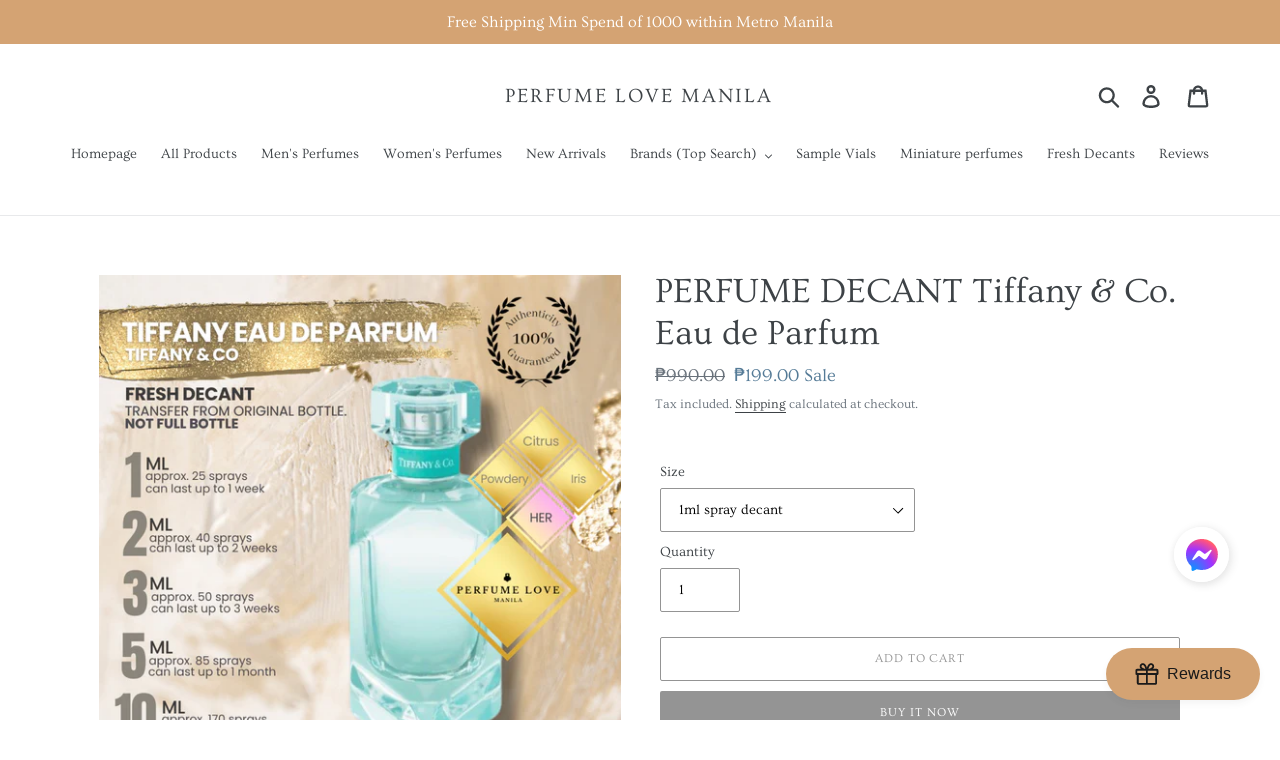

--- FILE ---
content_type: text/html; charset=utf-8
request_url: https://perfumelovemanila.com/collections/frontpage/products/tiffany-co-eau-de-parfum-perfume-decant-3ml-5ml-10ml
body_size: 34006
content:
<!doctype html>
<html class="no-js" lang="en">
<head>
  <meta charset="utf-8">
  <meta http-equiv="X-UA-Compatible" content="IE=edge,chrome=1">
  <meta name="viewport" content="width=device-width,initial-scale=1">
  <meta name="theme-color" content="#949494">
  <link rel="canonical" href="https://perfumelovemanila.com/products/tiffany-co-eau-de-parfum-perfume-decant-3ml-5ml-10ml"><title>PERFUME DECANT Tiffany &amp; Co. Eau de Parfum
&ndash; Perfume Love Manila</title><meta name="description" content="This is freshly poured from the original bottle to a travel sized bottle. Variants are available in 1ml, 2ml, 3ml, 5ml and 10ml. Reminder: These decants will not last that long and prone to evaporation. The longevity will just be enough for you to try a few times to see if you will like it.  "><!-- /snippets/social-meta-tags.liquid -->




<meta property="og:site_name" content="Perfume Love Manila">
<meta property="og:url" content="https://perfumelovemanila.com/products/tiffany-co-eau-de-parfum-perfume-decant-3ml-5ml-10ml">
<meta property="og:title" content="PERFUME DECANT Tiffany  & Co. Eau de Parfum">
<meta property="og:type" content="product">
<meta property="og:description" content="This is freshly poured from the original bottle to a travel sized bottle. Variants are available in 1ml, 2ml, 3ml, 5ml and 10ml. Reminder: These decants will not last that long and prone to evaporation. The longevity will just be enough for you to try a few times to see if you will like it.  ">

  <meta property="og:price:amount" content="199.00">
  <meta property="og:price:currency" content="PHP">

<meta property="og:image" content="http://perfumelovemanila.com/cdn/shop/files/ph-11134207-7r992-lsjhal3sotf98f_1200x1200.jpg?v=1722477848"><meta property="og:image" content="http://perfumelovemanila.com/cdn/shop/files/1ml_9f222ae7-1651-4b62-a898-bc889d02fd79_1200x1200.png?v=1760498267"><meta property="og:image" content="http://perfumelovemanila.com/cdn/shop/files/2ml_5c20e79e-22b7-4b18-86db-cda5cc691f26_1200x1200.png?v=1760498267">
<meta property="og:image:secure_url" content="https://perfumelovemanila.com/cdn/shop/files/ph-11134207-7r992-lsjhal3sotf98f_1200x1200.jpg?v=1722477848"><meta property="og:image:secure_url" content="https://perfumelovemanila.com/cdn/shop/files/1ml_9f222ae7-1651-4b62-a898-bc889d02fd79_1200x1200.png?v=1760498267"><meta property="og:image:secure_url" content="https://perfumelovemanila.com/cdn/shop/files/2ml_5c20e79e-22b7-4b18-86db-cda5cc691f26_1200x1200.png?v=1760498267">


<meta name="twitter:card" content="summary_large_image">
<meta name="twitter:title" content="PERFUME DECANT Tiffany  & Co. Eau de Parfum">
<meta name="twitter:description" content="This is freshly poured from the original bottle to a travel sized bottle. Variants are available in 1ml, 2ml, 3ml, 5ml and 10ml. Reminder: These decants will not last that long and prone to evaporation. The longevity will just be enough for you to try a few times to see if you will like it.  ">


  <link href="//perfumelovemanila.com/cdn/shop/t/18/assets/theme.scss.css?v=158769852862343066331762705896" rel="stylesheet" type="text/css" media="all" />

  <script>
    var theme = {
      breakpoints: {
        medium: 750,
        large: 990,
        widescreen: 1400
      },
      strings: {
        addToCart: "Add to cart",
        soldOut: "Sold out",
        unavailable: "Unavailable",
        regularPrice: "Regular price",
        salePrice: "Sale price",
        sale: "Sale",
        showMore: "Show More",
        showLess: "Show Less",
        addressError: "Error looking up that address",
        addressNoResults: "No results for that address",
        addressQueryLimit: "You have exceeded the Google API usage limit. Consider upgrading to a \u003ca href=\"https:\/\/developers.google.com\/maps\/premium\/usage-limits\"\u003ePremium Plan\u003c\/a\u003e.",
        authError: "There was a problem authenticating your Google Maps account.",
        newWindow: "Opens in a new window.",
        external: "Opens external website.",
        newWindowExternal: "Opens external website in a new window.",
        removeLabel: "Remove [product]",
        update: "Update",
        quantity: "Quantity",
        discountedTotal: "Discounted total",
        regularTotal: "Regular total",
        priceColumn: "See Price column for discount details.",
        quantityMinimumMessage: "Quantity must be 1 or more",
        cartError: "There was an error while updating your cart. Please try again.",
        removedItemMessage: "Removed \u003cspan class=\"cart__removed-product-details\"\u003e([quantity]) [link]\u003c\/span\u003e from your cart.",
        unitPrice: "Unit price",
        unitPriceSeparator: "per",
        oneCartCount: "1 item",
        otherCartCount: "[count] items",
        quantityLabel: "Quantity: [count]"
      },
      moneyFormat: "₱{{amount}}",
      moneyFormatWithCurrency: "₱{{amount}} PHP"
    }

    document.documentElement.className = document.documentElement.className.replace('no-js', 'js');
  </script><script src="//perfumelovemanila.com/cdn/shop/t/18/assets/lazysizes.js?v=94224023136283657951592560287" async="async"></script>
  <script src="//perfumelovemanila.com/cdn/shop/t/18/assets/vendor.js?v=12001839194546984181592560289" defer="defer"></script>
  <script src="//perfumelovemanila.com/cdn/shop/t/18/assets/theme.js?v=77617252079798594541592560288" defer="defer"></script>

  <script>window.performance && window.performance.mark && window.performance.mark('shopify.content_for_header.start');</script><meta name="google-site-verification" content="MKHiUyGzN2AMtU3lVg1ie6Bf_bdvz294-suoRQ3RyEs">
<meta id="shopify-digital-wallet" name="shopify-digital-wallet" content="/28323283049/digital_wallets/dialog">
<meta name="shopify-checkout-api-token" content="b379c52531d0db21fcfd3a8faaa234b5">
<meta id="in-context-paypal-metadata" data-shop-id="28323283049" data-venmo-supported="false" data-environment="production" data-locale="en_US" data-paypal-v4="true" data-currency="PHP">
<link rel="alternate" type="application/json+oembed" href="https://perfumelovemanila.com/products/tiffany-co-eau-de-parfum-perfume-decant-3ml-5ml-10ml.oembed">
<script async="async" src="/checkouts/internal/preloads.js?locale=en-PH"></script>
<script id="shopify-features" type="application/json">{"accessToken":"b379c52531d0db21fcfd3a8faaa234b5","betas":["rich-media-storefront-analytics"],"domain":"perfumelovemanila.com","predictiveSearch":true,"shopId":28323283049,"locale":"en"}</script>
<script>var Shopify = Shopify || {};
Shopify.shop = "perfumelovemanila.myshopify.com";
Shopify.locale = "en";
Shopify.currency = {"active":"PHP","rate":"1.0"};
Shopify.country = "PH";
Shopify.theme = {"name":"20200619_slideshow","id":83345277033,"schema_name":"Debut","schema_version":"14.5.0","theme_store_id":796,"role":"main"};
Shopify.theme.handle = "null";
Shopify.theme.style = {"id":null,"handle":null};
Shopify.cdnHost = "perfumelovemanila.com/cdn";
Shopify.routes = Shopify.routes || {};
Shopify.routes.root = "/";</script>
<script type="module">!function(o){(o.Shopify=o.Shopify||{}).modules=!0}(window);</script>
<script>!function(o){function n(){var o=[];function n(){o.push(Array.prototype.slice.apply(arguments))}return n.q=o,n}var t=o.Shopify=o.Shopify||{};t.loadFeatures=n(),t.autoloadFeatures=n()}(window);</script>
<script id="shop-js-analytics" type="application/json">{"pageType":"product"}</script>
<script defer="defer" async type="module" src="//perfumelovemanila.com/cdn/shopifycloud/shop-js/modules/v2/client.init-shop-cart-sync_C5BV16lS.en.esm.js"></script>
<script defer="defer" async type="module" src="//perfumelovemanila.com/cdn/shopifycloud/shop-js/modules/v2/chunk.common_CygWptCX.esm.js"></script>
<script type="module">
  await import("//perfumelovemanila.com/cdn/shopifycloud/shop-js/modules/v2/client.init-shop-cart-sync_C5BV16lS.en.esm.js");
await import("//perfumelovemanila.com/cdn/shopifycloud/shop-js/modules/v2/chunk.common_CygWptCX.esm.js");

  window.Shopify.SignInWithShop?.initShopCartSync?.({"fedCMEnabled":true,"windoidEnabled":true});

</script>
<script>(function() {
  var isLoaded = false;
  function asyncLoad() {
    if (isLoaded) return;
    isLoaded = true;
    var urls = ["\/\/cdn.shopify.com\/proxy\/21e347788eb2effb116205d966ea367687da263c2d31259325192779728d7989\/sbzstag.cirkleinc.com\/?shop=perfumelovemanila.myshopify.com\u0026sp-cache-control=cHVibGljLCBtYXgtYWdlPTkwMA"];
    for (var i = 0; i < urls.length; i++) {
      var s = document.createElement('script');
      s.type = 'text/javascript';
      s.async = true;
      s.src = urls[i];
      var x = document.getElementsByTagName('script')[0];
      x.parentNode.insertBefore(s, x);
    }
  };
  if(window.attachEvent) {
    window.attachEvent('onload', asyncLoad);
  } else {
    window.addEventListener('load', asyncLoad, false);
  }
})();</script>
<script id="__st">var __st={"a":28323283049,"offset":28800,"reqid":"d1b4e697-dbb9-4d13-bfc3-dd70dc40cd83-1768679681","pageurl":"perfumelovemanila.com\/collections\/frontpage\/products\/tiffany-co-eau-de-parfum-perfume-decant-3ml-5ml-10ml","u":"e6cc6af3682d","p":"product","rtyp":"product","rid":4575840206953};</script>
<script>window.ShopifyPaypalV4VisibilityTracking = true;</script>
<script id="captcha-bootstrap">!function(){'use strict';const t='contact',e='account',n='new_comment',o=[[t,t],['blogs',n],['comments',n],[t,'customer']],c=[[e,'customer_login'],[e,'guest_login'],[e,'recover_customer_password'],[e,'create_customer']],r=t=>t.map((([t,e])=>`form[action*='/${t}']:not([data-nocaptcha='true']) input[name='form_type'][value='${e}']`)).join(','),a=t=>()=>t?[...document.querySelectorAll(t)].map((t=>t.form)):[];function s(){const t=[...o],e=r(t);return a(e)}const i='password',u='form_key',d=['recaptcha-v3-token','g-recaptcha-response','h-captcha-response',i],f=()=>{try{return window.sessionStorage}catch{return}},m='__shopify_v',_=t=>t.elements[u];function p(t,e,n=!1){try{const o=window.sessionStorage,c=JSON.parse(o.getItem(e)),{data:r}=function(t){const{data:e,action:n}=t;return t[m]||n?{data:e,action:n}:{data:t,action:n}}(c);for(const[e,n]of Object.entries(r))t.elements[e]&&(t.elements[e].value=n);n&&o.removeItem(e)}catch(o){console.error('form repopulation failed',{error:o})}}const l='form_type',E='cptcha';function T(t){t.dataset[E]=!0}const w=window,h=w.document,L='Shopify',v='ce_forms',y='captcha';let A=!1;((t,e)=>{const n=(g='f06e6c50-85a8-45c8-87d0-21a2b65856fe',I='https://cdn.shopify.com/shopifycloud/storefront-forms-hcaptcha/ce_storefront_forms_captcha_hcaptcha.v1.5.2.iife.js',D={infoText:'Protected by hCaptcha',privacyText:'Privacy',termsText:'Terms'},(t,e,n)=>{const o=w[L][v],c=o.bindForm;if(c)return c(t,g,e,D).then(n);var r;o.q.push([[t,g,e,D],n]),r=I,A||(h.body.append(Object.assign(h.createElement('script'),{id:'captcha-provider',async:!0,src:r})),A=!0)});var g,I,D;w[L]=w[L]||{},w[L][v]=w[L][v]||{},w[L][v].q=[],w[L][y]=w[L][y]||{},w[L][y].protect=function(t,e){n(t,void 0,e),T(t)},Object.freeze(w[L][y]),function(t,e,n,w,h,L){const[v,y,A,g]=function(t,e,n){const i=e?o:[],u=t?c:[],d=[...i,...u],f=r(d),m=r(i),_=r(d.filter((([t,e])=>n.includes(e))));return[a(f),a(m),a(_),s()]}(w,h,L),I=t=>{const e=t.target;return e instanceof HTMLFormElement?e:e&&e.form},D=t=>v().includes(t);t.addEventListener('submit',(t=>{const e=I(t);if(!e)return;const n=D(e)&&!e.dataset.hcaptchaBound&&!e.dataset.recaptchaBound,o=_(e),c=g().includes(e)&&(!o||!o.value);(n||c)&&t.preventDefault(),c&&!n&&(function(t){try{if(!f())return;!function(t){const e=f();if(!e)return;const n=_(t);if(!n)return;const o=n.value;o&&e.removeItem(o)}(t);const e=Array.from(Array(32),(()=>Math.random().toString(36)[2])).join('');!function(t,e){_(t)||t.append(Object.assign(document.createElement('input'),{type:'hidden',name:u})),t.elements[u].value=e}(t,e),function(t,e){const n=f();if(!n)return;const o=[...t.querySelectorAll(`input[type='${i}']`)].map((({name:t})=>t)),c=[...d,...o],r={};for(const[a,s]of new FormData(t).entries())c.includes(a)||(r[a]=s);n.setItem(e,JSON.stringify({[m]:1,action:t.action,data:r}))}(t,e)}catch(e){console.error('failed to persist form',e)}}(e),e.submit())}));const S=(t,e)=>{t&&!t.dataset[E]&&(n(t,e.some((e=>e===t))),T(t))};for(const o of['focusin','change'])t.addEventListener(o,(t=>{const e=I(t);D(e)&&S(e,y())}));const B=e.get('form_key'),M=e.get(l),P=B&&M;t.addEventListener('DOMContentLoaded',(()=>{const t=y();if(P)for(const e of t)e.elements[l].value===M&&p(e,B);[...new Set([...A(),...v().filter((t=>'true'===t.dataset.shopifyCaptcha))])].forEach((e=>S(e,t)))}))}(h,new URLSearchParams(w.location.search),n,t,e,['guest_login'])})(!0,!0)}();</script>
<script integrity="sha256-4kQ18oKyAcykRKYeNunJcIwy7WH5gtpwJnB7kiuLZ1E=" data-source-attribution="shopify.loadfeatures" defer="defer" src="//perfumelovemanila.com/cdn/shopifycloud/storefront/assets/storefront/load_feature-a0a9edcb.js" crossorigin="anonymous"></script>
<script data-source-attribution="shopify.dynamic_checkout.dynamic.init">var Shopify=Shopify||{};Shopify.PaymentButton=Shopify.PaymentButton||{isStorefrontPortableWallets:!0,init:function(){window.Shopify.PaymentButton.init=function(){};var t=document.createElement("script");t.src="https://perfumelovemanila.com/cdn/shopifycloud/portable-wallets/latest/portable-wallets.en.js",t.type="module",document.head.appendChild(t)}};
</script>
<script data-source-attribution="shopify.dynamic_checkout.buyer_consent">
  function portableWalletsHideBuyerConsent(e){var t=document.getElementById("shopify-buyer-consent"),n=document.getElementById("shopify-subscription-policy-button");t&&n&&(t.classList.add("hidden"),t.setAttribute("aria-hidden","true"),n.removeEventListener("click",e))}function portableWalletsShowBuyerConsent(e){var t=document.getElementById("shopify-buyer-consent"),n=document.getElementById("shopify-subscription-policy-button");t&&n&&(t.classList.remove("hidden"),t.removeAttribute("aria-hidden"),n.addEventListener("click",e))}window.Shopify?.PaymentButton&&(window.Shopify.PaymentButton.hideBuyerConsent=portableWalletsHideBuyerConsent,window.Shopify.PaymentButton.showBuyerConsent=portableWalletsShowBuyerConsent);
</script>
<script>
  function portableWalletsCleanup(e){e&&e.src&&console.error("Failed to load portable wallets script "+e.src);var t=document.querySelectorAll("shopify-accelerated-checkout .shopify-payment-button__skeleton, shopify-accelerated-checkout-cart .wallet-cart-button__skeleton"),e=document.getElementById("shopify-buyer-consent");for(let e=0;e<t.length;e++)t[e].remove();e&&e.remove()}function portableWalletsNotLoadedAsModule(e){e instanceof ErrorEvent&&"string"==typeof e.message&&e.message.includes("import.meta")&&"string"==typeof e.filename&&e.filename.includes("portable-wallets")&&(window.removeEventListener("error",portableWalletsNotLoadedAsModule),window.Shopify.PaymentButton.failedToLoad=e,"loading"===document.readyState?document.addEventListener("DOMContentLoaded",window.Shopify.PaymentButton.init):window.Shopify.PaymentButton.init())}window.addEventListener("error",portableWalletsNotLoadedAsModule);
</script>

<script type="module" src="https://perfumelovemanila.com/cdn/shopifycloud/portable-wallets/latest/portable-wallets.en.js" onError="portableWalletsCleanup(this)" crossorigin="anonymous"></script>
<script nomodule>
  document.addEventListener("DOMContentLoaded", portableWalletsCleanup);
</script>

<link id="shopify-accelerated-checkout-styles" rel="stylesheet" media="screen" href="https://perfumelovemanila.com/cdn/shopifycloud/portable-wallets/latest/accelerated-checkout-backwards-compat.css" crossorigin="anonymous">
<style id="shopify-accelerated-checkout-cart">
        #shopify-buyer-consent {
  margin-top: 1em;
  display: inline-block;
  width: 100%;
}

#shopify-buyer-consent.hidden {
  display: none;
}

#shopify-subscription-policy-button {
  background: none;
  border: none;
  padding: 0;
  text-decoration: underline;
  font-size: inherit;
  cursor: pointer;
}

#shopify-subscription-policy-button::before {
  box-shadow: none;
}

      </style>

<script>window.performance && window.performance.mark && window.performance.mark('shopify.content_for_header.end');</script>
<!-- BEGIN app block: shopify://apps/social-login/blocks/automatic_login/8de41085-9237-4829-86d0-25e862482fec -->




    
    
        

            

            <!-- BEGIN app snippet: init --><script>var SOCIAL_LOGIN_CUSTOMER_LOGGED_IN = false;window.InitSocialLogin=function() {new SocialLoginNamespace({"id": 13496, "ssl_host": "", "proxy_subpath": "", "render_appblock": true,"cache_key": "11_15_2024_03_01_56","theme_install": true,"has_special_css": false,"disable_multiple_forms": true,"exclude_from_auto_install_selector": "","append_inside_form": false,"automatic_install_position": "above","include_jquery": true,"iframe_html": `<iframe
id="one-click-social-login-buttons<<iframe_container_id>>" class="one-click-social-login-buttons"
frameBorder='0'
style='   margin-top: 10px;   width: 100%; overflow: hidden;'
data-default_style='margin-top: 10px; overflow: hidden; width: 100%;'
allowtransparency='yes' src='https://oneclicksociallogin.devcloudsoftware.com/api/socialbuttons/?cache_key=11_15_2024_03_01_56&shop=perfumelovemanila.myshopify.com&popup_type=&current_url=<<current_url>>&iframe_id=<<iframe_id>>&button_font_color=<<button_font_color>>&terms_font_color=<<terms_font_color>>&background_color=<<background_color>>&lang=<<current_lang>>'
 title="Social Login Buttons">
</iframe>`,"share_bar_template": ``,"login_popup_template": ``,"register_popup_template": ``,"google_onetap_iframe": ``,"redirect_to_previous_page": false,"redirect_to_current_page": true,"redirect_to_custom_page": false,"redirect_to_custom_page_url": "","popup_login_enabled": false,"customer": false,"popup_dont_allow_closing": false,"show_popup_delay": 0,"google_one_tap_enabled": false,"social_login_popup_dont_connect_events": false,"show_popup_on_arrive": false,"show_popup_only_once": false,"automatic_install": true,"search_form_in_all_pages": false,"share_bar_enabled": false,"redirect_to_enter_password_if_error": true,"share_bar_all_pages": true,"share_bar_products_enabled": true,"share_bar_collections_enabled": true,"find_errors_using_internal_var": true,"myshopify_domain": "perfumelovemanila.myshopify.com","domain":  false,"disable_google_one_tap_mobile": false,"popup_dont_show_in_mobile": false,"debug": false,"appblock_width": "100","search_form_url_regex": false,"code_integration": false,"logged_in_request": false,"popup_login_selector": false,"popup_register_selector": false,"lang": "en","hide_button_text_on_mobile":false,"init_on_page_load": false,"load_in_all_pages":true, "wait_for_element": null, "wait_for_visible_element": null, "wait_for_not_visible_element": null, "buttons_no_iframe": false, "privacy_policy_type": "", "privacy_policy_url": "","privacy_policy_text": "","customer_accepts_marketing_selector": false,"customer_accepts_marketing_selector_position": "","should_confirm_privacy_policy": false,"type_theme": "","customer_accepts_marketing_selector_text": "","facebook_enabled": false,"google_enabled": false,"apple_enabled": false,"amazon_enabled": false,"linkedin_enabled": false,"twitter_enabled": false,"instagram_enabled": false,"meetup_enabled": false,"spotify_enabled": false,"hotmail_enabled": false,"yahoo_enabled": false,"pinterest_enabled": false,"steam_enabled": false,"buttons_type": "","buttons_text_align": "","use_new_twitter_logo": false,"buttons_no_iframe":false,"use_google_official_button": false,"popup_link_replace_onclick": false,"render_google_button_text": "","render_google_button_register_text": "","render_apple_button_text": "","render_apple_button_register_text": "","render_amazon_button_text": "","render_amazon_button_register_text": "","render_facebook_button_text": "","render_facebook_button_register_text": "","render_linkedin_button_text": "","render_linkedin_button_register_text": "","render_twitter_button_text": "","render_twitter_button_register_text": "","render_instagram_button_text": "","render_instagram_button_register_text": "","render_meetup_button_text": "","render_meetup_button_register_text": "","render_hotmail_button_text": "","render_hotmail_button_register_text": "","render_yahoo_button_text": "","render_yahoo_button_register_text": "","render_pinterest_button_text": "","render_pinterest_button_register_text": "","render_steam_button_text": "","render_steam_button_register_text": "","render_spotify_button_text": "","render_spotify_button_register_text": "","number_of_columns": 1,"columns_width": 100,"enable_box": false,"extra_login_params": null, "custom_js":function(socialLogin){} }).socialLogin.init();};if (typeof window.loadedSocialLoginLibrary == 'undefined') {window.loadedSocialLoginLibrary = true;var script = document.createElement('script');script.setAttribute("src", "https://cdn.shopify.com/extensions/019b9def-302f-7826-a1f9-1dfcb2263bd0/social-login-117/assets/social_login.min.js");script.setAttribute("id", "social-login-script"); };script.onload = function() { window.InitSocialLogin();}; script.onerror = function () {  }; document.head.appendChild(script);</script>
<style></style><!-- END app snippet -->

        
    
    




<!-- END app block --><link href="https://cdn.shopify.com/extensions/019b9def-302f-7826-a1f9-1dfcb2263bd0/social-login-117/assets/social_login.css" rel="stylesheet" type="text/css" media="all">
<link href="https://monorail-edge.shopifysvc.com" rel="dns-prefetch">
<script>(function(){if ("sendBeacon" in navigator && "performance" in window) {try {var session_token_from_headers = performance.getEntriesByType('navigation')[0].serverTiming.find(x => x.name == '_s').description;} catch {var session_token_from_headers = undefined;}var session_cookie_matches = document.cookie.match(/_shopify_s=([^;]*)/);var session_token_from_cookie = session_cookie_matches && session_cookie_matches.length === 2 ? session_cookie_matches[1] : "";var session_token = session_token_from_headers || session_token_from_cookie || "";function handle_abandonment_event(e) {var entries = performance.getEntries().filter(function(entry) {return /monorail-edge.shopifysvc.com/.test(entry.name);});if (!window.abandonment_tracked && entries.length === 0) {window.abandonment_tracked = true;var currentMs = Date.now();var navigation_start = performance.timing.navigationStart;var payload = {shop_id: 28323283049,url: window.location.href,navigation_start,duration: currentMs - navigation_start,session_token,page_type: "product"};window.navigator.sendBeacon("https://monorail-edge.shopifysvc.com/v1/produce", JSON.stringify({schema_id: "online_store_buyer_site_abandonment/1.1",payload: payload,metadata: {event_created_at_ms: currentMs,event_sent_at_ms: currentMs}}));}}window.addEventListener('pagehide', handle_abandonment_event);}}());</script>
<script id="web-pixels-manager-setup">(function e(e,d,r,n,o){if(void 0===o&&(o={}),!Boolean(null===(a=null===(i=window.Shopify)||void 0===i?void 0:i.analytics)||void 0===a?void 0:a.replayQueue)){var i,a;window.Shopify=window.Shopify||{};var t=window.Shopify;t.analytics=t.analytics||{};var s=t.analytics;s.replayQueue=[],s.publish=function(e,d,r){return s.replayQueue.push([e,d,r]),!0};try{self.performance.mark("wpm:start")}catch(e){}var l=function(){var e={modern:/Edge?\/(1{2}[4-9]|1[2-9]\d|[2-9]\d{2}|\d{4,})\.\d+(\.\d+|)|Firefox\/(1{2}[4-9]|1[2-9]\d|[2-9]\d{2}|\d{4,})\.\d+(\.\d+|)|Chrom(ium|e)\/(9{2}|\d{3,})\.\d+(\.\d+|)|(Maci|X1{2}).+ Version\/(15\.\d+|(1[6-9]|[2-9]\d|\d{3,})\.\d+)([,.]\d+|)( \(\w+\)|)( Mobile\/\w+|) Safari\/|Chrome.+OPR\/(9{2}|\d{3,})\.\d+\.\d+|(CPU[ +]OS|iPhone[ +]OS|CPU[ +]iPhone|CPU IPhone OS|CPU iPad OS)[ +]+(15[._]\d+|(1[6-9]|[2-9]\d|\d{3,})[._]\d+)([._]\d+|)|Android:?[ /-](13[3-9]|1[4-9]\d|[2-9]\d{2}|\d{4,})(\.\d+|)(\.\d+|)|Android.+Firefox\/(13[5-9]|1[4-9]\d|[2-9]\d{2}|\d{4,})\.\d+(\.\d+|)|Android.+Chrom(ium|e)\/(13[3-9]|1[4-9]\d|[2-9]\d{2}|\d{4,})\.\d+(\.\d+|)|SamsungBrowser\/([2-9]\d|\d{3,})\.\d+/,legacy:/Edge?\/(1[6-9]|[2-9]\d|\d{3,})\.\d+(\.\d+|)|Firefox\/(5[4-9]|[6-9]\d|\d{3,})\.\d+(\.\d+|)|Chrom(ium|e)\/(5[1-9]|[6-9]\d|\d{3,})\.\d+(\.\d+|)([\d.]+$|.*Safari\/(?![\d.]+ Edge\/[\d.]+$))|(Maci|X1{2}).+ Version\/(10\.\d+|(1[1-9]|[2-9]\d|\d{3,})\.\d+)([,.]\d+|)( \(\w+\)|)( Mobile\/\w+|) Safari\/|Chrome.+OPR\/(3[89]|[4-9]\d|\d{3,})\.\d+\.\d+|(CPU[ +]OS|iPhone[ +]OS|CPU[ +]iPhone|CPU IPhone OS|CPU iPad OS)[ +]+(10[._]\d+|(1[1-9]|[2-9]\d|\d{3,})[._]\d+)([._]\d+|)|Android:?[ /-](13[3-9]|1[4-9]\d|[2-9]\d{2}|\d{4,})(\.\d+|)(\.\d+|)|Mobile Safari.+OPR\/([89]\d|\d{3,})\.\d+\.\d+|Android.+Firefox\/(13[5-9]|1[4-9]\d|[2-9]\d{2}|\d{4,})\.\d+(\.\d+|)|Android.+Chrom(ium|e)\/(13[3-9]|1[4-9]\d|[2-9]\d{2}|\d{4,})\.\d+(\.\d+|)|Android.+(UC? ?Browser|UCWEB|U3)[ /]?(15\.([5-9]|\d{2,})|(1[6-9]|[2-9]\d|\d{3,})\.\d+)\.\d+|SamsungBrowser\/(5\.\d+|([6-9]|\d{2,})\.\d+)|Android.+MQ{2}Browser\/(14(\.(9|\d{2,})|)|(1[5-9]|[2-9]\d|\d{3,})(\.\d+|))(\.\d+|)|K[Aa][Ii]OS\/(3\.\d+|([4-9]|\d{2,})\.\d+)(\.\d+|)/},d=e.modern,r=e.legacy,n=navigator.userAgent;return n.match(d)?"modern":n.match(r)?"legacy":"unknown"}(),u="modern"===l?"modern":"legacy",c=(null!=n?n:{modern:"",legacy:""})[u],f=function(e){return[e.baseUrl,"/wpm","/b",e.hashVersion,"modern"===e.buildTarget?"m":"l",".js"].join("")}({baseUrl:d,hashVersion:r,buildTarget:u}),m=function(e){var d=e.version,r=e.bundleTarget,n=e.surface,o=e.pageUrl,i=e.monorailEndpoint;return{emit:function(e){var a=e.status,t=e.errorMsg,s=(new Date).getTime(),l=JSON.stringify({metadata:{event_sent_at_ms:s},events:[{schema_id:"web_pixels_manager_load/3.1",payload:{version:d,bundle_target:r,page_url:o,status:a,surface:n,error_msg:t},metadata:{event_created_at_ms:s}}]});if(!i)return console&&console.warn&&console.warn("[Web Pixels Manager] No Monorail endpoint provided, skipping logging."),!1;try{return self.navigator.sendBeacon.bind(self.navigator)(i,l)}catch(e){}var u=new XMLHttpRequest;try{return u.open("POST",i,!0),u.setRequestHeader("Content-Type","text/plain"),u.send(l),!0}catch(e){return console&&console.warn&&console.warn("[Web Pixels Manager] Got an unhandled error while logging to Monorail."),!1}}}}({version:r,bundleTarget:l,surface:e.surface,pageUrl:self.location.href,monorailEndpoint:e.monorailEndpoint});try{o.browserTarget=l,function(e){var d=e.src,r=e.async,n=void 0===r||r,o=e.onload,i=e.onerror,a=e.sri,t=e.scriptDataAttributes,s=void 0===t?{}:t,l=document.createElement("script"),u=document.querySelector("head"),c=document.querySelector("body");if(l.async=n,l.src=d,a&&(l.integrity=a,l.crossOrigin="anonymous"),s)for(var f in s)if(Object.prototype.hasOwnProperty.call(s,f))try{l.dataset[f]=s[f]}catch(e){}if(o&&l.addEventListener("load",o),i&&l.addEventListener("error",i),u)u.appendChild(l);else{if(!c)throw new Error("Did not find a head or body element to append the script");c.appendChild(l)}}({src:f,async:!0,onload:function(){if(!function(){var e,d;return Boolean(null===(d=null===(e=window.Shopify)||void 0===e?void 0:e.analytics)||void 0===d?void 0:d.initialized)}()){var d=window.webPixelsManager.init(e)||void 0;if(d){var r=window.Shopify.analytics;r.replayQueue.forEach((function(e){var r=e[0],n=e[1],o=e[2];d.publishCustomEvent(r,n,o)})),r.replayQueue=[],r.publish=d.publishCustomEvent,r.visitor=d.visitor,r.initialized=!0}}},onerror:function(){return m.emit({status:"failed",errorMsg:"".concat(f," has failed to load")})},sri:function(e){var d=/^sha384-[A-Za-z0-9+/=]+$/;return"string"==typeof e&&d.test(e)}(c)?c:"",scriptDataAttributes:o}),m.emit({status:"loading"})}catch(e){m.emit({status:"failed",errorMsg:(null==e?void 0:e.message)||"Unknown error"})}}})({shopId: 28323283049,storefrontBaseUrl: "https://perfumelovemanila.com",extensionsBaseUrl: "https://extensions.shopifycdn.com/cdn/shopifycloud/web-pixels-manager",monorailEndpoint: "https://monorail-edge.shopifysvc.com/unstable/produce_batch",surface: "storefront-renderer",enabledBetaFlags: ["2dca8a86"],webPixelsConfigList: [{"id":"898007179","configuration":"{\"config\":\"{\\\"google_tag_ids\\\":[\\\"AW-624199301\\\",\\\"GT-TBW6W7G7\\\",\\\"G-7NY13DF0XS\\\"],\\\"target_country\\\":\\\"PH\\\",\\\"gtag_events\\\":[{\\\"type\\\":\\\"search\\\",\\\"action_label\\\":[\\\"AW-624199301\\\/0KfgCMi2sNkaEIWN0qkC\\\",\\\"G-7NY13DF0XS\\\"]},{\\\"type\\\":\\\"begin_checkout\\\",\\\"action_label\\\":[\\\"AW-624199301\\\/0x4wCMS1sNkaEIWN0qkC\\\",\\\"G-7NY13DF0XS\\\"]},{\\\"type\\\":\\\"view_item\\\",\\\"action_label\\\":[\\\"AW-624199301\\\/7M57CM21sNkaEIWN0qkC\\\",\\\"MC-WEC76CMPN3\\\",\\\"G-7NY13DF0XS\\\"]},{\\\"type\\\":\\\"purchase\\\",\\\"action_label\\\":[\\\"AW-624199301\\\/biQTCMG1sNkaEIWN0qkC\\\",\\\"MC-WEC76CMPN3\\\",\\\"G-7NY13DF0XS\\\"]},{\\\"type\\\":\\\"page_view\\\",\\\"action_label\\\":[\\\"AW-624199301\\\/ZtDBCMq1sNkaEIWN0qkC\\\",\\\"MC-WEC76CMPN3\\\",\\\"G-7NY13DF0XS\\\"]},{\\\"type\\\":\\\"add_payment_info\\\",\\\"action_label\\\":[\\\"AW-624199301\\\/gGEmCMu2sNkaEIWN0qkC\\\",\\\"G-7NY13DF0XS\\\"]},{\\\"type\\\":\\\"add_to_cart\\\",\\\"action_label\\\":[\\\"AW-624199301\\\/0KxyCMe1sNkaEIWN0qkC\\\",\\\"G-7NY13DF0XS\\\"]}],\\\"enable_monitoring_mode\\\":false}\"}","eventPayloadVersion":"v1","runtimeContext":"OPEN","scriptVersion":"b2a88bafab3e21179ed38636efcd8a93","type":"APP","apiClientId":1780363,"privacyPurposes":[],"dataSharingAdjustments":{"protectedCustomerApprovalScopes":["read_customer_address","read_customer_email","read_customer_name","read_customer_personal_data","read_customer_phone"]}},{"id":"124878987","configuration":"{\"pixel_id\":\"123673679660081\",\"pixel_type\":\"facebook_pixel\",\"metaapp_system_user_token\":\"-\"}","eventPayloadVersion":"v1","runtimeContext":"OPEN","scriptVersion":"ca16bc87fe92b6042fbaa3acc2fbdaa6","type":"APP","apiClientId":2329312,"privacyPurposes":["ANALYTICS","MARKETING","SALE_OF_DATA"],"dataSharingAdjustments":{"protectedCustomerApprovalScopes":["read_customer_address","read_customer_email","read_customer_name","read_customer_personal_data","read_customer_phone"]}},{"id":"65634443","eventPayloadVersion":"v1","runtimeContext":"LAX","scriptVersion":"1","type":"CUSTOM","privacyPurposes":["ANALYTICS"],"name":"Google Analytics tag (migrated)"},{"id":"shopify-app-pixel","configuration":"{}","eventPayloadVersion":"v1","runtimeContext":"STRICT","scriptVersion":"0450","apiClientId":"shopify-pixel","type":"APP","privacyPurposes":["ANALYTICS","MARKETING"]},{"id":"shopify-custom-pixel","eventPayloadVersion":"v1","runtimeContext":"LAX","scriptVersion":"0450","apiClientId":"shopify-pixel","type":"CUSTOM","privacyPurposes":["ANALYTICS","MARKETING"]}],isMerchantRequest: false,initData: {"shop":{"name":"Perfume Love Manila","paymentSettings":{"currencyCode":"PHP"},"myshopifyDomain":"perfumelovemanila.myshopify.com","countryCode":"PH","storefrontUrl":"https:\/\/perfumelovemanila.com"},"customer":null,"cart":null,"checkout":null,"productVariants":[{"price":{"amount":199.0,"currencyCode":"PHP"},"product":{"title":"PERFUME DECANT Tiffany  \u0026 Co. Eau de Parfum","vendor":"perfumelovemanila","id":"4575840206953","untranslatedTitle":"PERFUME DECANT Tiffany  \u0026 Co. Eau de Parfum","url":"\/products\/tiffany-co-eau-de-parfum-perfume-decant-3ml-5ml-10ml","type":"decant"},"id":"32093086482537","image":{"src":"\/\/perfumelovemanila.com\/cdn\/shop\/files\/ph-11134207-7r992-lsjhal3sotf98f.jpg?v=1722477848"},"sku":"Tiffany-10r","title":"1ml spray decant","untranslatedTitle":"1ml spray decant"},{"price":{"amount":398.0,"currencyCode":"PHP"},"product":{"title":"PERFUME DECANT Tiffany  \u0026 Co. Eau de Parfum","vendor":"perfumelovemanila","id":"4575840206953","untranslatedTitle":"PERFUME DECANT Tiffany  \u0026 Co. Eau de Parfum","url":"\/products\/tiffany-co-eau-de-parfum-perfume-decant-3ml-5ml-10ml","type":"decant"},"id":"42646728769675","image":{"src":"\/\/perfumelovemanila.com\/cdn\/shop\/files\/ph-11134207-7r992-lsjhal3sotf98f.jpg?v=1722477848"},"sku":"","title":"2ml spray decant","untranslatedTitle":"2ml spray decant"},{"price":{"amount":597.0,"currencyCode":"PHP"},"product":{"title":"PERFUME DECANT Tiffany  \u0026 Co. Eau de Parfum","vendor":"perfumelovemanila","id":"4575840206953","untranslatedTitle":"PERFUME DECANT Tiffany  \u0026 Co. Eau de Parfum","url":"\/products\/tiffany-co-eau-de-parfum-perfume-decant-3ml-5ml-10ml","type":"decant"},"id":"32093086417001","image":{"src":"\/\/perfumelovemanila.com\/cdn\/shop\/files\/ph-11134207-7r992-lsjhal3sotf98f.jpg?v=1722477848"},"sku":"Tiffany-3r","title":"3ml spray decant","untranslatedTitle":"3ml spray decant"},{"price":{"amount":995.0,"currencyCode":"PHP"},"product":{"title":"PERFUME DECANT Tiffany  \u0026 Co. Eau de Parfum","vendor":"perfumelovemanila","id":"4575840206953","untranslatedTitle":"PERFUME DECANT Tiffany  \u0026 Co. Eau de Parfum","url":"\/products\/tiffany-co-eau-de-parfum-perfume-decant-3ml-5ml-10ml","type":"decant"},"id":"32093086449769","image":{"src":"\/\/perfumelovemanila.com\/cdn\/shop\/files\/ph-11134207-7r992-lsjhal3sotf98f.jpg?v=1722477848"},"sku":"Tiffany-5r","title":"5ml spray decant","untranslatedTitle":"5ml spray decant"}],"purchasingCompany":null},},"https://perfumelovemanila.com/cdn","fcfee988w5aeb613cpc8e4bc33m6693e112",{"modern":"","legacy":""},{"shopId":"28323283049","storefrontBaseUrl":"https:\/\/perfumelovemanila.com","extensionBaseUrl":"https:\/\/extensions.shopifycdn.com\/cdn\/shopifycloud\/web-pixels-manager","surface":"storefront-renderer","enabledBetaFlags":"[\"2dca8a86\"]","isMerchantRequest":"false","hashVersion":"fcfee988w5aeb613cpc8e4bc33m6693e112","publish":"custom","events":"[[\"page_viewed\",{}],[\"product_viewed\",{\"productVariant\":{\"price\":{\"amount\":199.0,\"currencyCode\":\"PHP\"},\"product\":{\"title\":\"PERFUME DECANT Tiffany  \u0026 Co. Eau de Parfum\",\"vendor\":\"perfumelovemanila\",\"id\":\"4575840206953\",\"untranslatedTitle\":\"PERFUME DECANT Tiffany  \u0026 Co. Eau de Parfum\",\"url\":\"\/products\/tiffany-co-eau-de-parfum-perfume-decant-3ml-5ml-10ml\",\"type\":\"decant\"},\"id\":\"32093086482537\",\"image\":{\"src\":\"\/\/perfumelovemanila.com\/cdn\/shop\/files\/ph-11134207-7r992-lsjhal3sotf98f.jpg?v=1722477848\"},\"sku\":\"Tiffany-10r\",\"title\":\"1ml spray decant\",\"untranslatedTitle\":\"1ml spray decant\"}}]]"});</script><script>
  window.ShopifyAnalytics = window.ShopifyAnalytics || {};
  window.ShopifyAnalytics.meta = window.ShopifyAnalytics.meta || {};
  window.ShopifyAnalytics.meta.currency = 'PHP';
  var meta = {"product":{"id":4575840206953,"gid":"gid:\/\/shopify\/Product\/4575840206953","vendor":"perfumelovemanila","type":"decant","handle":"tiffany-co-eau-de-parfum-perfume-decant-3ml-5ml-10ml","variants":[{"id":32093086482537,"price":19900,"name":"PERFUME DECANT Tiffany  \u0026 Co. Eau de Parfum - 1ml spray decant","public_title":"1ml spray decant","sku":"Tiffany-10r"},{"id":42646728769675,"price":39800,"name":"PERFUME DECANT Tiffany  \u0026 Co. Eau de Parfum - 2ml spray decant","public_title":"2ml spray decant","sku":""},{"id":32093086417001,"price":59700,"name":"PERFUME DECANT Tiffany  \u0026 Co. Eau de Parfum - 3ml spray decant","public_title":"3ml spray decant","sku":"Tiffany-3r"},{"id":32093086449769,"price":99500,"name":"PERFUME DECANT Tiffany  \u0026 Co. Eau de Parfum - 5ml spray decant","public_title":"5ml spray decant","sku":"Tiffany-5r"}],"remote":false},"page":{"pageType":"product","resourceType":"product","resourceId":4575840206953,"requestId":"d1b4e697-dbb9-4d13-bfc3-dd70dc40cd83-1768679681"}};
  for (var attr in meta) {
    window.ShopifyAnalytics.meta[attr] = meta[attr];
  }
</script>
<script class="analytics">
  (function () {
    var customDocumentWrite = function(content) {
      var jquery = null;

      if (window.jQuery) {
        jquery = window.jQuery;
      } else if (window.Checkout && window.Checkout.$) {
        jquery = window.Checkout.$;
      }

      if (jquery) {
        jquery('body').append(content);
      }
    };

    var hasLoggedConversion = function(token) {
      if (token) {
        return document.cookie.indexOf('loggedConversion=' + token) !== -1;
      }
      return false;
    }

    var setCookieIfConversion = function(token) {
      if (token) {
        var twoMonthsFromNow = new Date(Date.now());
        twoMonthsFromNow.setMonth(twoMonthsFromNow.getMonth() + 2);

        document.cookie = 'loggedConversion=' + token + '; expires=' + twoMonthsFromNow;
      }
    }

    var trekkie = window.ShopifyAnalytics.lib = window.trekkie = window.trekkie || [];
    if (trekkie.integrations) {
      return;
    }
    trekkie.methods = [
      'identify',
      'page',
      'ready',
      'track',
      'trackForm',
      'trackLink'
    ];
    trekkie.factory = function(method) {
      return function() {
        var args = Array.prototype.slice.call(arguments);
        args.unshift(method);
        trekkie.push(args);
        return trekkie;
      };
    };
    for (var i = 0; i < trekkie.methods.length; i++) {
      var key = trekkie.methods[i];
      trekkie[key] = trekkie.factory(key);
    }
    trekkie.load = function(config) {
      trekkie.config = config || {};
      trekkie.config.initialDocumentCookie = document.cookie;
      var first = document.getElementsByTagName('script')[0];
      var script = document.createElement('script');
      script.type = 'text/javascript';
      script.onerror = function(e) {
        var scriptFallback = document.createElement('script');
        scriptFallback.type = 'text/javascript';
        scriptFallback.onerror = function(error) {
                var Monorail = {
      produce: function produce(monorailDomain, schemaId, payload) {
        var currentMs = new Date().getTime();
        var event = {
          schema_id: schemaId,
          payload: payload,
          metadata: {
            event_created_at_ms: currentMs,
            event_sent_at_ms: currentMs
          }
        };
        return Monorail.sendRequest("https://" + monorailDomain + "/v1/produce", JSON.stringify(event));
      },
      sendRequest: function sendRequest(endpointUrl, payload) {
        // Try the sendBeacon API
        if (window && window.navigator && typeof window.navigator.sendBeacon === 'function' && typeof window.Blob === 'function' && !Monorail.isIos12()) {
          var blobData = new window.Blob([payload], {
            type: 'text/plain'
          });

          if (window.navigator.sendBeacon(endpointUrl, blobData)) {
            return true;
          } // sendBeacon was not successful

        } // XHR beacon

        var xhr = new XMLHttpRequest();

        try {
          xhr.open('POST', endpointUrl);
          xhr.setRequestHeader('Content-Type', 'text/plain');
          xhr.send(payload);
        } catch (e) {
          console.log(e);
        }

        return false;
      },
      isIos12: function isIos12() {
        return window.navigator.userAgent.lastIndexOf('iPhone; CPU iPhone OS 12_') !== -1 || window.navigator.userAgent.lastIndexOf('iPad; CPU OS 12_') !== -1;
      }
    };
    Monorail.produce('monorail-edge.shopifysvc.com',
      'trekkie_storefront_load_errors/1.1',
      {shop_id: 28323283049,
      theme_id: 83345277033,
      app_name: "storefront",
      context_url: window.location.href,
      source_url: "//perfumelovemanila.com/cdn/s/trekkie.storefront.cd680fe47e6c39ca5d5df5f0a32d569bc48c0f27.min.js"});

        };
        scriptFallback.async = true;
        scriptFallback.src = '//perfumelovemanila.com/cdn/s/trekkie.storefront.cd680fe47e6c39ca5d5df5f0a32d569bc48c0f27.min.js';
        first.parentNode.insertBefore(scriptFallback, first);
      };
      script.async = true;
      script.src = '//perfumelovemanila.com/cdn/s/trekkie.storefront.cd680fe47e6c39ca5d5df5f0a32d569bc48c0f27.min.js';
      first.parentNode.insertBefore(script, first);
    };
    trekkie.load(
      {"Trekkie":{"appName":"storefront","development":false,"defaultAttributes":{"shopId":28323283049,"isMerchantRequest":null,"themeId":83345277033,"themeCityHash":"18065873773444517115","contentLanguage":"en","currency":"PHP","eventMetadataId":"2ae57e3c-2043-47e6-8f4c-66a1a3c8fa65"},"isServerSideCookieWritingEnabled":true,"monorailRegion":"shop_domain","enabledBetaFlags":["65f19447"]},"Session Attribution":{},"S2S":{"facebookCapiEnabled":true,"source":"trekkie-storefront-renderer","apiClientId":580111}}
    );

    var loaded = false;
    trekkie.ready(function() {
      if (loaded) return;
      loaded = true;

      window.ShopifyAnalytics.lib = window.trekkie;

      var originalDocumentWrite = document.write;
      document.write = customDocumentWrite;
      try { window.ShopifyAnalytics.merchantGoogleAnalytics.call(this); } catch(error) {};
      document.write = originalDocumentWrite;

      window.ShopifyAnalytics.lib.page(null,{"pageType":"product","resourceType":"product","resourceId":4575840206953,"requestId":"d1b4e697-dbb9-4d13-bfc3-dd70dc40cd83-1768679681","shopifyEmitted":true});

      var match = window.location.pathname.match(/checkouts\/(.+)\/(thank_you|post_purchase)/)
      var token = match? match[1]: undefined;
      if (!hasLoggedConversion(token)) {
        setCookieIfConversion(token);
        window.ShopifyAnalytics.lib.track("Viewed Product",{"currency":"PHP","variantId":32093086482537,"productId":4575840206953,"productGid":"gid:\/\/shopify\/Product\/4575840206953","name":"PERFUME DECANT Tiffany  \u0026 Co. Eau de Parfum - 1ml spray decant","price":"199.00","sku":"Tiffany-10r","brand":"perfumelovemanila","variant":"1ml spray decant","category":"decant","nonInteraction":true,"remote":false},undefined,undefined,{"shopifyEmitted":true});
      window.ShopifyAnalytics.lib.track("monorail:\/\/trekkie_storefront_viewed_product\/1.1",{"currency":"PHP","variantId":32093086482537,"productId":4575840206953,"productGid":"gid:\/\/shopify\/Product\/4575840206953","name":"PERFUME DECANT Tiffany  \u0026 Co. Eau de Parfum - 1ml spray decant","price":"199.00","sku":"Tiffany-10r","brand":"perfumelovemanila","variant":"1ml spray decant","category":"decant","nonInteraction":true,"remote":false,"referer":"https:\/\/perfumelovemanila.com\/collections\/frontpage\/products\/tiffany-co-eau-de-parfum-perfume-decant-3ml-5ml-10ml"});
      }
    });


        var eventsListenerScript = document.createElement('script');
        eventsListenerScript.async = true;
        eventsListenerScript.src = "//perfumelovemanila.com/cdn/shopifycloud/storefront/assets/shop_events_listener-3da45d37.js";
        document.getElementsByTagName('head')[0].appendChild(eventsListenerScript);

})();</script>
  <script>
  if (!window.ga || (window.ga && typeof window.ga !== 'function')) {
    window.ga = function ga() {
      (window.ga.q = window.ga.q || []).push(arguments);
      if (window.Shopify && window.Shopify.analytics && typeof window.Shopify.analytics.publish === 'function') {
        window.Shopify.analytics.publish("ga_stub_called", {}, {sendTo: "google_osp_migration"});
      }
      console.error("Shopify's Google Analytics stub called with:", Array.from(arguments), "\nSee https://help.shopify.com/manual/promoting-marketing/pixels/pixel-migration#google for more information.");
    };
    if (window.Shopify && window.Shopify.analytics && typeof window.Shopify.analytics.publish === 'function') {
      window.Shopify.analytics.publish("ga_stub_initialized", {}, {sendTo: "google_osp_migration"});
    }
  }
</script>
<script
  defer
  src="https://perfumelovemanila.com/cdn/shopifycloud/perf-kit/shopify-perf-kit-3.0.4.min.js"
  data-application="storefront-renderer"
  data-shop-id="28323283049"
  data-render-region="gcp-us-central1"
  data-page-type="product"
  data-theme-instance-id="83345277033"
  data-theme-name="Debut"
  data-theme-version="14.5.0"
  data-monorail-region="shop_domain"
  data-resource-timing-sampling-rate="10"
  data-shs="true"
  data-shs-beacon="true"
  data-shs-export-with-fetch="true"
  data-shs-logs-sample-rate="1"
  data-shs-beacon-endpoint="https://perfumelovemanila.com/api/collect"
></script>
</head>

<body class="template-product">

  <a class="in-page-link visually-hidden skip-link" href="#MainContent">Skip to content</a>

  <div id="SearchDrawer" class="search-bar drawer drawer--top" role="dialog" aria-modal="true" aria-label="Search">
    <div class="search-bar__table">
      <div class="search-bar__table-cell search-bar__form-wrapper">
        <form class="search search-bar__form" action="/search" method="get" role="search">
          <input class="search__input search-bar__input" type="search" name="q" value="" placeholder="Search" aria-label="Search">
          <button class="search-bar__submit search__submit btn--link" type="submit">
            <svg aria-hidden="true" focusable="false" role="presentation" class="icon icon-search" viewBox="0 0 37 40"><path d="M35.6 36l-9.8-9.8c4.1-5.4 3.6-13.2-1.3-18.1-5.4-5.4-14.2-5.4-19.7 0-5.4 5.4-5.4 14.2 0 19.7 2.6 2.6 6.1 4.1 9.8 4.1 3 0 5.9-1 8.3-2.8l9.8 9.8c.4.4.9.6 1.4.6s1-.2 1.4-.6c.9-.9.9-2.1.1-2.9zm-20.9-8.2c-2.6 0-5.1-1-7-2.9-3.9-3.9-3.9-10.1 0-14C9.6 9 12.2 8 14.7 8s5.1 1 7 2.9c3.9 3.9 3.9 10.1 0 14-1.9 1.9-4.4 2.9-7 2.9z"/></svg>
            <span class="icon__fallback-text">Submit</span>
          </button>
        </form>
      </div>
      <div class="search-bar__table-cell text-right">
        <button type="button" class="btn--link search-bar__close js-drawer-close">
          <svg aria-hidden="true" focusable="false" role="presentation" class="icon icon-close" viewBox="0 0 40 40"><path d="M23.868 20.015L39.117 4.78c1.11-1.108 1.11-2.77 0-3.877-1.109-1.108-2.773-1.108-3.882 0L19.986 16.137 4.737.904C3.628-.204 1.965-.204.856.904c-1.11 1.108-1.11 2.77 0 3.877l15.249 15.234L.855 35.248c-1.108 1.108-1.108 2.77 0 3.877.555.554 1.248.831 1.942.831s1.386-.277 1.94-.83l15.25-15.234 15.248 15.233c.555.554 1.248.831 1.941.831s1.387-.277 1.941-.83c1.11-1.109 1.11-2.77 0-3.878L23.868 20.015z" class="layer"/></svg>
          <span class="icon__fallback-text">Close search</span>
        </button>
      </div>
    </div>
  </div><style data-shopify>

  .cart-popup {
    box-shadow: 1px 1px 10px 2px rgba(232, 233, 235, 0.5);
  }</style><div class="cart-popup-wrapper cart-popup-wrapper--hidden" role="dialog" aria-modal="true" aria-labelledby="CartPopupHeading" data-cart-popup-wrapper>
  <div class="cart-popup" data-cart-popup tabindex="-1">
    <h2 id="CartPopupHeading" class="cart-popup__heading">Just added to your cart</h2>
    <button class="cart-popup__close" aria-label="Close" data-cart-popup-close><svg aria-hidden="true" focusable="false" role="presentation" class="icon icon-close" viewBox="0 0 40 40"><path d="M23.868 20.015L39.117 4.78c1.11-1.108 1.11-2.77 0-3.877-1.109-1.108-2.773-1.108-3.882 0L19.986 16.137 4.737.904C3.628-.204 1.965-.204.856.904c-1.11 1.108-1.11 2.77 0 3.877l15.249 15.234L.855 35.248c-1.108 1.108-1.108 2.77 0 3.877.555.554 1.248.831 1.942.831s1.386-.277 1.94-.83l15.25-15.234 15.248 15.233c.555.554 1.248.831 1.941.831s1.387-.277 1.941-.83c1.11-1.109 1.11-2.77 0-3.878L23.868 20.015z" class="layer"/></svg></button>

    <div class="cart-popup-item">
      <div class="cart-popup-item__image-wrapper hide" data-cart-popup-image-wrapper>
        <div class="cart-popup-item__image cart-popup-item__image--placeholder" data-cart-popup-image-placeholder>
          <div data-placeholder-size></div>
          <div class="placeholder-background placeholder-background--animation"></div>
        </div>
      </div>
      <div class="cart-popup-item__description">
        <div>
          <div class="cart-popup-item__title" data-cart-popup-title></div>
          <ul class="product-details" aria-label="Product details" data-cart-popup-product-details></ul>
        </div>
        <div class="cart-popup-item__quantity">
          <span class="visually-hidden" data-cart-popup-quantity-label></span>
          <span aria-hidden="true">Qty:</span>
          <span aria-hidden="true" data-cart-popup-quantity></span>
        </div>
      </div>
    </div>

    <a href="/cart" class="cart-popup__cta-link btn btn--secondary-accent">
      View cart (<span data-cart-popup-cart-quantity></span>)
    </a>

    <div class="cart-popup__dismiss">
      <button class="cart-popup__dismiss-button text-link text-link--accent" data-cart-popup-dismiss>
        Continue shopping
      </button>
    </div>
  </div>
</div>

<div id="shopify-section-header" class="shopify-section">
  <style>
    

    
  </style>


<div data-section-id="header" data-section-type="header-section">
  
    
      <style>
        .announcement-bar {
          background-color: #d4a373;
        }

        .announcement-bar--link:hover {
          

          
            
            background-color: #dab087;
          
        }

        .announcement-bar__message {
          color: #ffffff;
        }
      </style>

      
        <div class="announcement-bar">
      

        <p class="announcement-bar__message">Free Shipping Min Spend of 1000 within Metro Manila</p>

      
        </div>
      

    
  

  <header class="site-header logo--center" role="banner">
    <div class="grid grid--no-gutters grid--table site-header__mobile-nav">
      

      <div class="grid__item medium-up--one-third medium-up--push-one-third logo-align--center">
        
        
          <div class="h2 site-header__logo">
        
          
            <a class="site-header__logo-link" href="/">Perfume Love Manila</a>
          
        
          </div>
        
      </div>

      

      <div class="grid__item medium-up--one-third medium-up--push-one-third text-right site-header__icons site-header__icons--plus">
        <div class="site-header__icons-wrapper">
          <div class="site-header__search site-header__icon">
            
<form action="/search" method="get" class="search-header search" role="search">
  <input class="search-header__input search__input"
    type="search"
    name="q"
    placeholder="Search"
    aria-label="Search">
  <button class="search-header__submit search__submit btn--link site-header__icon" type="submit">
    <svg aria-hidden="true" focusable="false" role="presentation" class="icon icon-search" viewBox="0 0 37 40"><path d="M35.6 36l-9.8-9.8c4.1-5.4 3.6-13.2-1.3-18.1-5.4-5.4-14.2-5.4-19.7 0-5.4 5.4-5.4 14.2 0 19.7 2.6 2.6 6.1 4.1 9.8 4.1 3 0 5.9-1 8.3-2.8l9.8 9.8c.4.4.9.6 1.4.6s1-.2 1.4-.6c.9-.9.9-2.1.1-2.9zm-20.9-8.2c-2.6 0-5.1-1-7-2.9-3.9-3.9-3.9-10.1 0-14C9.6 9 12.2 8 14.7 8s5.1 1 7 2.9c3.9 3.9 3.9 10.1 0 14-1.9 1.9-4.4 2.9-7 2.9z"/></svg>
    <span class="icon__fallback-text">Submit</span>
  </button>
</form>

          </div>

          <button type="button" class="btn--link site-header__icon site-header__search-toggle js-drawer-open-top">
            <svg aria-hidden="true" focusable="false" role="presentation" class="icon icon-search" viewBox="0 0 37 40"><path d="M35.6 36l-9.8-9.8c4.1-5.4 3.6-13.2-1.3-18.1-5.4-5.4-14.2-5.4-19.7 0-5.4 5.4-5.4 14.2 0 19.7 2.6 2.6 6.1 4.1 9.8 4.1 3 0 5.9-1 8.3-2.8l9.8 9.8c.4.4.9.6 1.4.6s1-.2 1.4-.6c.9-.9.9-2.1.1-2.9zm-20.9-8.2c-2.6 0-5.1-1-7-2.9-3.9-3.9-3.9-10.1 0-14C9.6 9 12.2 8 14.7 8s5.1 1 7 2.9c3.9 3.9 3.9 10.1 0 14-1.9 1.9-4.4 2.9-7 2.9z"/></svg>
            <span class="icon__fallback-text">Search</span>
          </button>

          
            
              <a href="/account/login" class="site-header__icon site-header__account">
                <svg aria-hidden="true" focusable="false" role="presentation" class="icon icon-login" viewBox="0 0 28.33 37.68"><path d="M14.17 14.9a7.45 7.45 0 1 0-7.5-7.45 7.46 7.46 0 0 0 7.5 7.45zm0-10.91a3.45 3.45 0 1 1-3.5 3.46A3.46 3.46 0 0 1 14.17 4zM14.17 16.47A14.18 14.18 0 0 0 0 30.68c0 1.41.66 4 5.11 5.66a27.17 27.17 0 0 0 9.06 1.34c6.54 0 14.17-1.84 14.17-7a14.18 14.18 0 0 0-14.17-14.21zm0 17.21c-6.3 0-10.17-1.77-10.17-3a10.17 10.17 0 1 1 20.33 0c.01 1.23-3.86 3-10.16 3z"/></svg>
                <span class="icon__fallback-text">Log in</span>
              </a>
            
          

          <a href="/cart" class="site-header__icon site-header__cart">
            <svg aria-hidden="true" focusable="false" role="presentation" class="icon icon-cart" viewBox="0 0 37 40"><path d="M36.5 34.8L33.3 8h-5.9C26.7 3.9 23 .8 18.5.8S10.3 3.9 9.6 8H3.7L.5 34.8c-.2 1.5.4 2.4.9 3 .5.5 1.4 1.2 3.1 1.2h28c1.3 0 2.4-.4 3.1-1.3.7-.7 1-1.8.9-2.9zm-18-30c2.2 0 4.1 1.4 4.7 3.2h-9.5c.7-1.9 2.6-3.2 4.8-3.2zM4.5 35l2.8-23h2.2v3c0 1.1.9 2 2 2s2-.9 2-2v-3h10v3c0 1.1.9 2 2 2s2-.9 2-2v-3h2.2l2.8 23h-28z"/></svg>
            <span class="icon__fallback-text">Cart</span>
            <div id="CartCount" class="site-header__cart-count hide" data-cart-count-bubble>
              <span data-cart-count>0</span>
              <span class="icon__fallback-text medium-up--hide">items</span>
            </div>
          </a>

          

          
            <button type="button" class="btn--link site-header__icon site-header__menu js-mobile-nav-toggle mobile-nav--open" aria-controls="MobileNav"  aria-expanded="false" aria-label="Menu">
              <svg aria-hidden="true" focusable="false" role="presentation" class="icon icon-hamburger" viewBox="0 0 37 40"><path d="M33.5 25h-30c-1.1 0-2-.9-2-2s.9-2 2-2h30c1.1 0 2 .9 2 2s-.9 2-2 2zm0-11.5h-30c-1.1 0-2-.9-2-2s.9-2 2-2h30c1.1 0 2 .9 2 2s-.9 2-2 2zm0 23h-30c-1.1 0-2-.9-2-2s.9-2 2-2h30c1.1 0 2 .9 2 2s-.9 2-2 2z"/></svg>
              <svg aria-hidden="true" focusable="false" role="presentation" class="icon icon-close" viewBox="0 0 40 40"><path d="M23.868 20.015L39.117 4.78c1.11-1.108 1.11-2.77 0-3.877-1.109-1.108-2.773-1.108-3.882 0L19.986 16.137 4.737.904C3.628-.204 1.965-.204.856.904c-1.11 1.108-1.11 2.77 0 3.877l15.249 15.234L.855 35.248c-1.108 1.108-1.108 2.77 0 3.877.555.554 1.248.831 1.942.831s1.386-.277 1.94-.83l15.25-15.234 15.248 15.233c.555.554 1.248.831 1.941.831s1.387-.277 1.941-.83c1.11-1.109 1.11-2.77 0-3.878L23.868 20.015z" class="layer"/></svg>
            </button>
          
        </div>

      </div>
    </div>

    <nav class="mobile-nav-wrapper medium-up--hide" role="navigation">
      <ul id="MobileNav" class="mobile-nav">
        
<li class="mobile-nav__item border-bottom">
            
              <a href="/"
                class="mobile-nav__link"
                
              >
                <span class="mobile-nav__label">Homepage</span>
              </a>
            
          </li>
        
<li class="mobile-nav__item border-bottom">
            
              <a href="/collections/all"
                class="mobile-nav__link"
                
              >
                <span class="mobile-nav__label">All Products</span>
              </a>
            
          </li>
        
<li class="mobile-nav__item border-bottom">
            
              <a href="/collections/mens-perfumes"
                class="mobile-nav__link"
                
              >
                <span class="mobile-nav__label">Men&#39;s Perfumes</span>
              </a>
            
          </li>
        
<li class="mobile-nav__item border-bottom">
            
              <a href="/collections/womens-perfumes"
                class="mobile-nav__link"
                
              >
                <span class="mobile-nav__label">Women&#39;s Perfumes</span>
              </a>
            
          </li>
        
<li class="mobile-nav__item border-bottom">
            
              <a href="/collections/new-arrivals"
                class="mobile-nav__link"
                
              >
                <span class="mobile-nav__label">New Arrivals</span>
              </a>
            
          </li>
        
<li class="mobile-nav__item border-bottom">
            
              
              <button type="button" class="btn--link js-toggle-submenu mobile-nav__link" data-target="brands-top-search-6" data-level="1" aria-expanded="false">
                <span class="mobile-nav__label">Brands (Top Search)</span>
                <div class="mobile-nav__icon">
                  <svg aria-hidden="true" focusable="false" role="presentation" class="icon icon-chevron-right" viewBox="0 0 7 11"><path d="M1.5 11A1.5 1.5 0 0 1 .44 8.44L3.38 5.5.44 2.56A1.5 1.5 0 0 1 2.56.44l4 4a1.5 1.5 0 0 1 0 2.12l-4 4A1.5 1.5 0 0 1 1.5 11z" fill="#fff"/></svg>
                </div>
              </button>
              <ul class="mobile-nav__dropdown" data-parent="brands-top-search-6" data-level="2">
                <li class="visually-hidden" tabindex="-1" data-menu-title="2">Brands (Top Search) Menu</li>
                <li class="mobile-nav__item border-bottom">
                  <div class="mobile-nav__table">
                    <div class="mobile-nav__table-cell mobile-nav__return">
                      <button class="btn--link js-toggle-submenu mobile-nav__return-btn" type="button" aria-expanded="true" aria-label="Brands (Top Search)">
                        <svg aria-hidden="true" focusable="false" role="presentation" class="icon icon-chevron-left" viewBox="0 0 7 11"><path d="M5.5.037a1.5 1.5 0 0 1 1.06 2.56l-2.94 2.94 2.94 2.94a1.5 1.5 0 0 1-2.12 2.12l-4-4a1.5 1.5 0 0 1 0-2.12l4-4A1.5 1.5 0 0 1 5.5.037z" fill="#fff" class="layer"/></svg>
                      </button>
                    </div>
                    <span class="mobile-nav__sublist-link mobile-nav__sublist-header mobile-nav__sublist-header--main-nav-parent">
                      <span class="mobile-nav__label">Brands (Top Search)</span>
                    </span>
                  </div>
                </li>

                
                  <li class="mobile-nav__item border-bottom">
                    
                      <a href="/collections/bvlgari"
                        class="mobile-nav__sublist-link"
                        
                      >
                        <span class="mobile-nav__label">BVLGARI</span>
                      </a>
                    
                  </li>
                
                  <li class="mobile-nav__item border-bottom">
                    
                      <a href="/collections/creed"
                        class="mobile-nav__sublist-link"
                        
                      >
                        <span class="mobile-nav__label">Creed</span>
                      </a>
                    
                  </li>
                
                  <li class="mobile-nav__item border-bottom">
                    
                      <a href="/collections/carolina-herrera"
                        class="mobile-nav__sublist-link"
                        
                      >
                        <span class="mobile-nav__label">Carolina Herrera</span>
                      </a>
                    
                  </li>
                
                  <li class="mobile-nav__item border-bottom">
                    
                      <a href="/collections/chanel"
                        class="mobile-nav__sublist-link"
                        
                      >
                        <span class="mobile-nav__label">Chanel</span>
                      </a>
                    
                  </li>
                
                  <li class="mobile-nav__item border-bottom">
                    
                      <a href="/collections/christian-dior"
                        class="mobile-nav__sublist-link"
                        
                      >
                        <span class="mobile-nav__label">Christian Dior</span>
                      </a>
                    
                  </li>
                
                  <li class="mobile-nav__item border-bottom">
                    
                      <a href="/collections/chloe"
                        class="mobile-nav__sublist-link"
                        
                      >
                        <span class="mobile-nav__label">Chloé</span>
                      </a>
                    
                  </li>
                
                  <li class="mobile-nav__item border-bottom">
                    
                      <a href="/collections/diptyque"
                        class="mobile-nav__sublist-link"
                        
                      >
                        <span class="mobile-nav__label">Diptyque</span>
                      </a>
                    
                  </li>
                
                  <li class="mobile-nav__item border-bottom">
                    
                      <a href="/collections/dolce-gabbana-d-g"
                        class="mobile-nav__sublist-link"
                        
                      >
                        <span class="mobile-nav__label">Dolce &amp; Gabbana</span>
                      </a>
                    
                  </li>
                
                  <li class="mobile-nav__item border-bottom">
                    
                      <a href="/collections/giorgio-armani"
                        class="mobile-nav__sublist-link"
                        
                      >
                        <span class="mobile-nav__label">Giorgio Armani</span>
                      </a>
                    
                  </li>
                
                  <li class="mobile-nav__item border-bottom">
                    
                      <a href="/collections/gucci"
                        class="mobile-nav__sublist-link"
                        
                      >
                        <span class="mobile-nav__label">Gucci</span>
                      </a>
                    
                  </li>
                
                  <li class="mobile-nav__item border-bottom">
                    
                      <a href="/collections/guerlain"
                        class="mobile-nav__sublist-link"
                        
                      >
                        <span class="mobile-nav__label">Guerlain</span>
                      </a>
                    
                  </li>
                
                  <li class="mobile-nav__item border-bottom">
                    
                      <a href="/collections/hermes"
                        class="mobile-nav__sublist-link"
                        
                      >
                        <span class="mobile-nav__label">Hermès</span>
                      </a>
                    
                  </li>
                
                  <li class="mobile-nav__item border-bottom">
                    
                      <a href="/collections/jo-malone-london"
                        class="mobile-nav__sublist-link"
                        
                      >
                        <span class="mobile-nav__label">Jo Malone London</span>
                      </a>
                    
                  </li>
                
                  <li class="mobile-nav__item border-bottom">
                    
                      <a href="/collections/lancome"
                        class="mobile-nav__sublist-link"
                        
                      >
                        <span class="mobile-nav__label">Lancôme</span>
                      </a>
                    
                  </li>
                
                  <li class="mobile-nav__item border-bottom">
                    
                      <a href="/collections/lanvin"
                        class="mobile-nav__sublist-link"
                        
                      >
                        <span class="mobile-nav__label">Lanvin</span>
                      </a>
                    
                  </li>
                
                  <li class="mobile-nav__item border-bottom">
                    
                      <a href="/collections/marc-jacobs"
                        class="mobile-nav__sublist-link"
                        
                      >
                        <span class="mobile-nav__label">Marc Jacobs</span>
                      </a>
                    
                  </li>
                
                  <li class="mobile-nav__item border-bottom">
                    
                      <a href="/collections/paco-rabanne"
                        class="mobile-nav__sublist-link"
                        
                      >
                        <span class="mobile-nav__label">Paco Rabanne</span>
                      </a>
                    
                  </li>
                
                  <li class="mobile-nav__item border-bottom">
                    
                      <a href="/collections/prada"
                        class="mobile-nav__sublist-link"
                        
                      >
                        <span class="mobile-nav__label">Prada</span>
                      </a>
                    
                  </li>
                
                  <li class="mobile-nav__item border-bottom">
                    
                      <a href="/collections/philosophy"
                        class="mobile-nav__sublist-link"
                        
                      >
                        <span class="mobile-nav__label">Philosophy</span>
                      </a>
                    
                  </li>
                
                  <li class="mobile-nav__item border-bottom">
                    
                      <a href="/collections/thierry-mugler"
                        class="mobile-nav__sublist-link"
                        
                      >
                        <span class="mobile-nav__label">Thierry Mugler</span>
                      </a>
                    
                  </li>
                
                  <li class="mobile-nav__item border-bottom">
                    
                      <a href="/collections/tom-ford"
                        class="mobile-nav__sublist-link"
                        
                      >
                        <span class="mobile-nav__label">Tom Ford</span>
                      </a>
                    
                  </li>
                
                  <li class="mobile-nav__item border-bottom">
                    
                      <a href="/collections/viktor-rolf"
                        class="mobile-nav__sublist-link"
                        
                      >
                        <span class="mobile-nav__label">Viktor &amp; Rolf</span>
                      </a>
                    
                  </li>
                
                  <li class="mobile-nav__item">
                    
                      <a href="/collections/yves-saint-laurent-ysl"
                        class="mobile-nav__sublist-link"
                        
                      >
                        <span class="mobile-nav__label">Yves Saint Laurent (YSL)</span>
                      </a>
                    
                  </li>
                
              </ul>
            
          </li>
        
<li class="mobile-nav__item border-bottom">
            
              <a href="/collections/sample-vials"
                class="mobile-nav__link"
                
              >
                <span class="mobile-nav__label">Sample Vials</span>
              </a>
            
          </li>
        
<li class="mobile-nav__item border-bottom">
            
              <a href="/collections/miniature-perfumes"
                class="mobile-nav__link"
                
              >
                <span class="mobile-nav__label">Miniature perfumes</span>
              </a>
            
          </li>
        
<li class="mobile-nav__item border-bottom">
            
              <a href="/collections/fresh-decants"
                class="mobile-nav__link"
                
              >
                <span class="mobile-nav__label">Fresh Decants</span>
              </a>
            
          </li>
        
<li class="mobile-nav__item">
            
              <a href="/pages/customer-reviews"
                class="mobile-nav__link"
                
              >
                <span class="mobile-nav__label">Reviews</span>
              </a>
            
          </li>
        
        
      </ul>
    </nav>
  </header>

  
  <nav class="small--hide border-bottom" id="AccessibleNav" role="navigation">
    
<ul class="site-nav list--inline site-nav--centered" id="SiteNav">
  



    
      <li >
        <a href="/"
          class="site-nav__link site-nav__link--main"
          
        >
          <span class="site-nav__label">Homepage</span>
        </a>
      </li>
    
  



    
      <li >
        <a href="/collections/all"
          class="site-nav__link site-nav__link--main"
          
        >
          <span class="site-nav__label">All Products</span>
        </a>
      </li>
    
  



    
      <li >
        <a href="/collections/mens-perfumes"
          class="site-nav__link site-nav__link--main"
          
        >
          <span class="site-nav__label">Men&#39;s Perfumes</span>
        </a>
      </li>
    
  



    
      <li >
        <a href="/collections/womens-perfumes"
          class="site-nav__link site-nav__link--main"
          
        >
          <span class="site-nav__label">Women&#39;s Perfumes</span>
        </a>
      </li>
    
  



    
      <li >
        <a href="/collections/new-arrivals"
          class="site-nav__link site-nav__link--main"
          
        >
          <span class="site-nav__label">New Arrivals</span>
        </a>
      </li>
    
  



    
      <li class="site-nav--has-dropdown" data-has-dropdowns>
        <button class="site-nav__link site-nav__link--main site-nav__link--button" type="button" aria-expanded="false" aria-controls="SiteNavLabel-brands-top-search">
          <span class="site-nav__label">Brands (Top Search)</span><svg aria-hidden="true" focusable="false" role="presentation" class="icon icon--wide icon-chevron-down" viewBox="0 0 498.98 284.49"><defs><style>.cls-1{fill:#231f20}</style></defs><path class="cls-1" d="M80.93 271.76A35 35 0 0 1 140.68 247l189.74 189.75L520.16 247a35 35 0 1 1 49.5 49.5L355.17 511a35 35 0 0 1-49.5 0L91.18 296.5a34.89 34.89 0 0 1-10.25-24.74z" transform="translate(-80.93 -236.76)"/></svg>
        </button>

        <div class="site-nav__dropdown" id="SiteNavLabel-brands-top-search">
          
            <ul>
              
                <li>
                  <a href="/collections/bvlgari"
                  class="site-nav__link site-nav__child-link"
                  
                >
                    <span class="site-nav__label">BVLGARI</span>
                  </a>
                </li>
              
                <li>
                  <a href="/collections/creed"
                  class="site-nav__link site-nav__child-link"
                  
                >
                    <span class="site-nav__label">Creed</span>
                  </a>
                </li>
              
                <li>
                  <a href="/collections/carolina-herrera"
                  class="site-nav__link site-nav__child-link"
                  
                >
                    <span class="site-nav__label">Carolina Herrera</span>
                  </a>
                </li>
              
                <li>
                  <a href="/collections/chanel"
                  class="site-nav__link site-nav__child-link"
                  
                >
                    <span class="site-nav__label">Chanel</span>
                  </a>
                </li>
              
                <li>
                  <a href="/collections/christian-dior"
                  class="site-nav__link site-nav__child-link"
                  
                >
                    <span class="site-nav__label">Christian Dior</span>
                  </a>
                </li>
              
                <li>
                  <a href="/collections/chloe"
                  class="site-nav__link site-nav__child-link"
                  
                >
                    <span class="site-nav__label">Chloé</span>
                  </a>
                </li>
              
                <li>
                  <a href="/collections/diptyque"
                  class="site-nav__link site-nav__child-link"
                  
                >
                    <span class="site-nav__label">Diptyque</span>
                  </a>
                </li>
              
                <li>
                  <a href="/collections/dolce-gabbana-d-g"
                  class="site-nav__link site-nav__child-link"
                  
                >
                    <span class="site-nav__label">Dolce &amp; Gabbana</span>
                  </a>
                </li>
              
                <li>
                  <a href="/collections/giorgio-armani"
                  class="site-nav__link site-nav__child-link"
                  
                >
                    <span class="site-nav__label">Giorgio Armani</span>
                  </a>
                </li>
              
                <li>
                  <a href="/collections/gucci"
                  class="site-nav__link site-nav__child-link"
                  
                >
                    <span class="site-nav__label">Gucci</span>
                  </a>
                </li>
              
                <li>
                  <a href="/collections/guerlain"
                  class="site-nav__link site-nav__child-link"
                  
                >
                    <span class="site-nav__label">Guerlain</span>
                  </a>
                </li>
              
                <li>
                  <a href="/collections/hermes"
                  class="site-nav__link site-nav__child-link"
                  
                >
                    <span class="site-nav__label">Hermès</span>
                  </a>
                </li>
              
                <li>
                  <a href="/collections/jo-malone-london"
                  class="site-nav__link site-nav__child-link"
                  
                >
                    <span class="site-nav__label">Jo Malone London</span>
                  </a>
                </li>
              
                <li>
                  <a href="/collections/lancome"
                  class="site-nav__link site-nav__child-link"
                  
                >
                    <span class="site-nav__label">Lancôme</span>
                  </a>
                </li>
              
                <li>
                  <a href="/collections/lanvin"
                  class="site-nav__link site-nav__child-link"
                  
                >
                    <span class="site-nav__label">Lanvin</span>
                  </a>
                </li>
              
                <li>
                  <a href="/collections/marc-jacobs"
                  class="site-nav__link site-nav__child-link"
                  
                >
                    <span class="site-nav__label">Marc Jacobs</span>
                  </a>
                </li>
              
                <li>
                  <a href="/collections/paco-rabanne"
                  class="site-nav__link site-nav__child-link"
                  
                >
                    <span class="site-nav__label">Paco Rabanne</span>
                  </a>
                </li>
              
                <li>
                  <a href="/collections/prada"
                  class="site-nav__link site-nav__child-link"
                  
                >
                    <span class="site-nav__label">Prada</span>
                  </a>
                </li>
              
                <li>
                  <a href="/collections/philosophy"
                  class="site-nav__link site-nav__child-link"
                  
                >
                    <span class="site-nav__label">Philosophy</span>
                  </a>
                </li>
              
                <li>
                  <a href="/collections/thierry-mugler"
                  class="site-nav__link site-nav__child-link"
                  
                >
                    <span class="site-nav__label">Thierry Mugler</span>
                  </a>
                </li>
              
                <li>
                  <a href="/collections/tom-ford"
                  class="site-nav__link site-nav__child-link"
                  
                >
                    <span class="site-nav__label">Tom Ford</span>
                  </a>
                </li>
              
                <li>
                  <a href="/collections/viktor-rolf"
                  class="site-nav__link site-nav__child-link"
                  
                >
                    <span class="site-nav__label">Viktor &amp; Rolf</span>
                  </a>
                </li>
              
                <li>
                  <a href="/collections/yves-saint-laurent-ysl"
                  class="site-nav__link site-nav__child-link site-nav__link--last"
                  
                >
                    <span class="site-nav__label">Yves Saint Laurent (YSL)</span>
                  </a>
                </li>
              
            </ul>
          
        </div>
      </li>
    
  



    
      <li >
        <a href="/collections/sample-vials"
          class="site-nav__link site-nav__link--main"
          
        >
          <span class="site-nav__label">Sample Vials</span>
        </a>
      </li>
    
  



    
      <li >
        <a href="/collections/miniature-perfumes"
          class="site-nav__link site-nav__link--main"
          
        >
          <span class="site-nav__label">Miniature perfumes</span>
        </a>
      </li>
    
  



    
      <li >
        <a href="/collections/fresh-decants"
          class="site-nav__link site-nav__link--main"
          
        >
          <span class="site-nav__label">Fresh Decants</span>
        </a>
      </li>
    
  



    
      <li >
        <a href="/pages/customer-reviews"
          class="site-nav__link site-nav__link--main"
          
        >
          <span class="site-nav__label">Reviews</span>
        </a>
      </li>
    
  
</ul>

  </nav>
  
</div>



<script type="application/ld+json">
{
  "@context": "http://schema.org",
  "@type": "Organization",
  "name": "Perfume Love Manila",
  
  "sameAs": [
    "",
    "https:\/\/web.facebook.com\/perfumelovemanila\/",
    "",
    "https:\/\/www.instagram.com\/perfumelovemanila\/",
    "",
    "",
    "",
    ""
  ],
  "url": "https:\/\/perfumelovemanila.com"
}
</script>




</div>

  <div class="page-container" id="PageContainer">

    <main class="main-content js-focus-hidden" id="MainContent" role="main" tabindex="-1">
      

<div id="shopify-section-product-template" class="shopify-section"><div class="product-template__container page-width"
  id="ProductSection-product-template"
  data-section-id="product-template"
  data-section-type="product"
  data-enable-history-state="true"
  data-ajax-enabled="true"
>
  


  <div class="grid product-single product-single--medium-image">
    <div class="grid__item product-single__photos medium-up--one-half">
        
        
        
        
<style>#FeaturedImage-product-template-34740214399115 {
    max-width: 530.0px;
    max-height: 530px;
  }

  #FeaturedImageZoom-product-template-34740214399115-wrapper {
    max-width: 530.0px;
  }
</style>


        <div id="FeaturedImageZoom-product-template-34740214399115-wrapper" class="product-single__photo-wrapper js">
          <div
          id="FeaturedImageZoom-product-template-34740214399115"
          style="padding-top:100.0%;"
          class="product-single__photo js-zoom-enabled product-single__photo--has-thumbnails"
          data-image-id="34740214399115"
           data-zoom="//perfumelovemanila.com/cdn/shop/files/ph-11134207-7r992-lsjhal3sotf98f_1024x1024@2x.jpg?v=1722477848">
            <img id="FeaturedImage-product-template-34740214399115"
                 class="feature-row__image product-featured-img lazyload"
                 src="//perfumelovemanila.com/cdn/shop/files/ph-11134207-7r992-lsjhal3sotf98f_300x300.jpg?v=1722477848"
                 data-src="//perfumelovemanila.com/cdn/shop/files/ph-11134207-7r992-lsjhal3sotf98f_{width}x.jpg?v=1722477848"
                 data-widths="[180, 360, 540, 720, 900, 1080, 1296, 1512, 1728, 2048]"
                 data-aspectratio="1.0"
                 data-sizes="auto"
                 tabindex="-1"
                 alt="PERFUME DECANT Tiffany  &amp; Co. Eau de Parfum">
          </div>
        </div>
      
        
        
        
        
<style>#FeaturedImage-product-template-37498093830283 {
    max-width: 530.0px;
    max-height: 530px;
  }

  #FeaturedImageZoom-product-template-37498093830283-wrapper {
    max-width: 530.0px;
  }
</style>


        <div id="FeaturedImageZoom-product-template-37498093830283-wrapper" class="product-single__photo-wrapper js">
          <div
          id="FeaturedImageZoom-product-template-37498093830283"
          style="padding-top:100.0%;"
          class="product-single__photo js-zoom-enabled product-single__photo--has-thumbnails hide"
          data-image-id="37498093830283"
           data-zoom="//perfumelovemanila.com/cdn/shop/files/1ml_9f222ae7-1651-4b62-a898-bc889d02fd79_1024x1024@2x.png?v=1760498267">
            <img id="FeaturedImage-product-template-37498093830283"
                 class="feature-row__image product-featured-img lazyload lazypreload"
                 src="//perfumelovemanila.com/cdn/shop/files/1ml_9f222ae7-1651-4b62-a898-bc889d02fd79_300x300.png?v=1760498267"
                 data-src="//perfumelovemanila.com/cdn/shop/files/1ml_9f222ae7-1651-4b62-a898-bc889d02fd79_{width}x.png?v=1760498267"
                 data-widths="[180, 360, 540, 720, 900, 1080, 1296, 1512, 1728, 2048]"
                 data-aspectratio="1.0"
                 data-sizes="auto"
                 tabindex="-1"
                 alt="PERFUME DECANT Tiffany  &amp; Co. Eau de Parfum">
          </div>
        </div>
      
        
        
        
        
<style>#FeaturedImage-product-template-37498093764747 {
    max-width: 530.0px;
    max-height: 530px;
  }

  #FeaturedImageZoom-product-template-37498093764747-wrapper {
    max-width: 530.0px;
  }
</style>


        <div id="FeaturedImageZoom-product-template-37498093764747-wrapper" class="product-single__photo-wrapper js">
          <div
          id="FeaturedImageZoom-product-template-37498093764747"
          style="padding-top:100.0%;"
          class="product-single__photo js-zoom-enabled product-single__photo--has-thumbnails hide"
          data-image-id="37498093764747"
           data-zoom="//perfumelovemanila.com/cdn/shop/files/2ml_5c20e79e-22b7-4b18-86db-cda5cc691f26_1024x1024@2x.png?v=1760498267">
            <img id="FeaturedImage-product-template-37498093764747"
                 class="feature-row__image product-featured-img lazyload lazypreload"
                 src="//perfumelovemanila.com/cdn/shop/files/2ml_5c20e79e-22b7-4b18-86db-cda5cc691f26_300x300.png?v=1760498267"
                 data-src="//perfumelovemanila.com/cdn/shop/files/2ml_5c20e79e-22b7-4b18-86db-cda5cc691f26_{width}x.png?v=1760498267"
                 data-widths="[180, 360, 540, 720, 900, 1080, 1296, 1512, 1728, 2048]"
                 data-aspectratio="1.0"
                 data-sizes="auto"
                 tabindex="-1"
                 alt="PERFUME DECANT Tiffany  &amp; Co. Eau de Parfum">
          </div>
        </div>
      
        
        
        
        
<style>#FeaturedImage-product-template-37498093731979 {
    max-width: 530.0px;
    max-height: 530px;
  }

  #FeaturedImageZoom-product-template-37498093731979-wrapper {
    max-width: 530.0px;
  }
</style>


        <div id="FeaturedImageZoom-product-template-37498093731979-wrapper" class="product-single__photo-wrapper js">
          <div
          id="FeaturedImageZoom-product-template-37498093731979"
          style="padding-top:100.0%;"
          class="product-single__photo js-zoom-enabled product-single__photo--has-thumbnails hide"
          data-image-id="37498093731979"
           data-zoom="//perfumelovemanila.com/cdn/shop/files/3ml_8716a2b0-15ab-4300-a994-bb546ce0223c_1024x1024@2x.png?v=1760498267">
            <img id="FeaturedImage-product-template-37498093731979"
                 class="feature-row__image product-featured-img lazyload lazypreload"
                 src="//perfumelovemanila.com/cdn/shop/files/3ml_8716a2b0-15ab-4300-a994-bb546ce0223c_300x300.png?v=1760498267"
                 data-src="//perfumelovemanila.com/cdn/shop/files/3ml_8716a2b0-15ab-4300-a994-bb546ce0223c_{width}x.png?v=1760498267"
                 data-widths="[180, 360, 540, 720, 900, 1080, 1296, 1512, 1728, 2048]"
                 data-aspectratio="1.0"
                 data-sizes="auto"
                 tabindex="-1"
                 alt="PERFUME DECANT Tiffany  &amp; Co. Eau de Parfum">
          </div>
        </div>
      
        
        
        
        
<style>#FeaturedImage-product-template-37498093863051 {
    max-width: 530.0px;
    max-height: 530px;
  }

  #FeaturedImageZoom-product-template-37498093863051-wrapper {
    max-width: 530.0px;
  }
</style>


        <div id="FeaturedImageZoom-product-template-37498093863051-wrapper" class="product-single__photo-wrapper js">
          <div
          id="FeaturedImageZoom-product-template-37498093863051"
          style="padding-top:100.0%;"
          class="product-single__photo js-zoom-enabled product-single__photo--has-thumbnails hide"
          data-image-id="37498093863051"
           data-zoom="//perfumelovemanila.com/cdn/shop/files/5ml_627f0e06-e332-49e4-8ad7-20ed38f8b8ee_1024x1024@2x.png?v=1760498267">
            <img id="FeaturedImage-product-template-37498093863051"
                 class="feature-row__image product-featured-img lazyload lazypreload"
                 src="//perfumelovemanila.com/cdn/shop/files/5ml_627f0e06-e332-49e4-8ad7-20ed38f8b8ee_300x300.png?v=1760498267"
                 data-src="//perfumelovemanila.com/cdn/shop/files/5ml_627f0e06-e332-49e4-8ad7-20ed38f8b8ee_{width}x.png?v=1760498267"
                 data-widths="[180, 360, 540, 720, 900, 1080, 1296, 1512, 1728, 2048]"
                 data-aspectratio="1.0"
                 data-sizes="auto"
                 tabindex="-1"
                 alt="PERFUME DECANT Tiffany  &amp; Co. Eau de Parfum">
          </div>
        </div>
      
        
        
        
        
<style>#FeaturedImage-product-template-37498093797515 {
    max-width: 530.0px;
    max-height: 530px;
  }

  #FeaturedImageZoom-product-template-37498093797515-wrapper {
    max-width: 530.0px;
  }
</style>


        <div id="FeaturedImageZoom-product-template-37498093797515-wrapper" class="product-single__photo-wrapper js">
          <div
          id="FeaturedImageZoom-product-template-37498093797515"
          style="padding-top:100.0%;"
          class="product-single__photo js-zoom-enabled product-single__photo--has-thumbnails hide"
          data-image-id="37498093797515"
           data-zoom="//perfumelovemanila.com/cdn/shop/files/10ml_1df52c61-9498-45af-a59d-788f9098e20c_1024x1024@2x.png?v=1760498267">
            <img id="FeaturedImage-product-template-37498093797515"
                 class="feature-row__image product-featured-img lazyload lazypreload"
                 src="//perfumelovemanila.com/cdn/shop/files/10ml_1df52c61-9498-45af-a59d-788f9098e20c_300x300.png?v=1760498267"
                 data-src="//perfumelovemanila.com/cdn/shop/files/10ml_1df52c61-9498-45af-a59d-788f9098e20c_{width}x.png?v=1760498267"
                 data-widths="[180, 360, 540, 720, 900, 1080, 1296, 1512, 1728, 2048]"
                 data-aspectratio="1.0"
                 data-sizes="auto"
                 tabindex="-1"
                 alt="PERFUME DECANT Tiffany  &amp; Co. Eau de Parfum">
          </div>
        </div>
      

      <noscript>
        
        <img src="//perfumelovemanila.com/cdn/shop/files/ph-11134207-7r992-lsjhal3sotf98f_530x@2x.jpg?v=1722477848" alt="PERFUME DECANT Tiffany  & Co. Eau de Parfum" id="FeaturedImage-product-template" class="product-featured-img" style="max-width: 530px;">
      </noscript>

      
        

        <div class="thumbnails-wrapper thumbnails-slider--active">
          
            <button type="button" class="btn btn--link medium-up--hide thumbnails-slider__btn thumbnails-slider__prev thumbnails-slider__prev--product-template">
              <svg aria-hidden="true" focusable="false" role="presentation" class="icon icon-chevron-left" viewBox="0 0 7 11"><path d="M5.5.037a1.5 1.5 0 0 1 1.06 2.56l-2.94 2.94 2.94 2.94a1.5 1.5 0 0 1-2.12 2.12l-4-4a1.5 1.5 0 0 1 0-2.12l4-4A1.5 1.5 0 0 1 5.5.037z" fill="#fff" class="layer"/></svg>
              <span class="icon__fallback-text">Previous slide</span>
            </button>
          
          <ul class="grid grid--uniform product-single__thumbnails product-single__thumbnails-product-template">
            
              <li class="grid__item medium-up--one-quarter product-single__thumbnails-item js">
                <a href="//perfumelovemanila.com/cdn/shop/files/ph-11134207-7r992-lsjhal3sotf98f_1024x1024@2x.jpg?v=1722477848"
                   class="text-link product-single__thumbnail product-single__thumbnail--product-template"
                   data-thumbnail-id="34740214399115"
                   data-zoom="//perfumelovemanila.com/cdn/shop/files/ph-11134207-7r992-lsjhal3sotf98f_1024x1024@2x.jpg?v=1722477848">
                     <img class="product-single__thumbnail-image" src="//perfumelovemanila.com/cdn/shop/files/ph-11134207-7r992-lsjhal3sotf98f_110x110@2x.jpg?v=1722477848" alt="Load image into Gallery viewer, PERFUME DECANT Tiffany  &amp;amp; Co. Eau de Parfum">
                </a>
              </li>
            
              <li class="grid__item medium-up--one-quarter product-single__thumbnails-item js">
                <a href="//perfumelovemanila.com/cdn/shop/files/1ml_9f222ae7-1651-4b62-a898-bc889d02fd79_1024x1024@2x.png?v=1760498267"
                   class="text-link product-single__thumbnail product-single__thumbnail--product-template"
                   data-thumbnail-id="37498093830283"
                   data-zoom="//perfumelovemanila.com/cdn/shop/files/1ml_9f222ae7-1651-4b62-a898-bc889d02fd79_1024x1024@2x.png?v=1760498267">
                     <img class="product-single__thumbnail-image" src="//perfumelovemanila.com/cdn/shop/files/1ml_9f222ae7-1651-4b62-a898-bc889d02fd79_110x110@2x.png?v=1760498267" alt="Load image into Gallery viewer, PERFUME DECANT Tiffany  &amp;amp; Co. Eau de Parfum">
                </a>
              </li>
            
              <li class="grid__item medium-up--one-quarter product-single__thumbnails-item js">
                <a href="//perfumelovemanila.com/cdn/shop/files/2ml_5c20e79e-22b7-4b18-86db-cda5cc691f26_1024x1024@2x.png?v=1760498267"
                   class="text-link product-single__thumbnail product-single__thumbnail--product-template"
                   data-thumbnail-id="37498093764747"
                   data-zoom="//perfumelovemanila.com/cdn/shop/files/2ml_5c20e79e-22b7-4b18-86db-cda5cc691f26_1024x1024@2x.png?v=1760498267">
                     <img class="product-single__thumbnail-image" src="//perfumelovemanila.com/cdn/shop/files/2ml_5c20e79e-22b7-4b18-86db-cda5cc691f26_110x110@2x.png?v=1760498267" alt="Load image into Gallery viewer, PERFUME DECANT Tiffany  &amp;amp; Co. Eau de Parfum">
                </a>
              </li>
            
              <li class="grid__item medium-up--one-quarter product-single__thumbnails-item js">
                <a href="//perfumelovemanila.com/cdn/shop/files/3ml_8716a2b0-15ab-4300-a994-bb546ce0223c_1024x1024@2x.png?v=1760498267"
                   class="text-link product-single__thumbnail product-single__thumbnail--product-template"
                   data-thumbnail-id="37498093731979"
                   data-zoom="//perfumelovemanila.com/cdn/shop/files/3ml_8716a2b0-15ab-4300-a994-bb546ce0223c_1024x1024@2x.png?v=1760498267">
                     <img class="product-single__thumbnail-image" src="//perfumelovemanila.com/cdn/shop/files/3ml_8716a2b0-15ab-4300-a994-bb546ce0223c_110x110@2x.png?v=1760498267" alt="Load image into Gallery viewer, PERFUME DECANT Tiffany  &amp;amp; Co. Eau de Parfum">
                </a>
              </li>
            
              <li class="grid__item medium-up--one-quarter product-single__thumbnails-item js">
                <a href="//perfumelovemanila.com/cdn/shop/files/5ml_627f0e06-e332-49e4-8ad7-20ed38f8b8ee_1024x1024@2x.png?v=1760498267"
                   class="text-link product-single__thumbnail product-single__thumbnail--product-template"
                   data-thumbnail-id="37498093863051"
                   data-zoom="//perfumelovemanila.com/cdn/shop/files/5ml_627f0e06-e332-49e4-8ad7-20ed38f8b8ee_1024x1024@2x.png?v=1760498267">
                     <img class="product-single__thumbnail-image" src="//perfumelovemanila.com/cdn/shop/files/5ml_627f0e06-e332-49e4-8ad7-20ed38f8b8ee_110x110@2x.png?v=1760498267" alt="Load image into Gallery viewer, PERFUME DECANT Tiffany  &amp;amp; Co. Eau de Parfum">
                </a>
              </li>
            
              <li class="grid__item medium-up--one-quarter product-single__thumbnails-item js">
                <a href="//perfumelovemanila.com/cdn/shop/files/10ml_1df52c61-9498-45af-a59d-788f9098e20c_1024x1024@2x.png?v=1760498267"
                   class="text-link product-single__thumbnail product-single__thumbnail--product-template"
                   data-thumbnail-id="37498093797515"
                   data-zoom="//perfumelovemanila.com/cdn/shop/files/10ml_1df52c61-9498-45af-a59d-788f9098e20c_1024x1024@2x.png?v=1760498267">
                     <img class="product-single__thumbnail-image" src="//perfumelovemanila.com/cdn/shop/files/10ml_1df52c61-9498-45af-a59d-788f9098e20c_110x110@2x.png?v=1760498267" alt="Load image into Gallery viewer, PERFUME DECANT Tiffany  &amp;amp; Co. Eau de Parfum">
                </a>
              </li>
            
          </ul>
          
            <button type="button" class="btn btn--link medium-up--hide thumbnails-slider__btn thumbnails-slider__next thumbnails-slider__next--product-template">
              <svg aria-hidden="true" focusable="false" role="presentation" class="icon icon-chevron-right" viewBox="0 0 7 11"><path d="M1.5 11A1.5 1.5 0 0 1 .44 8.44L3.38 5.5.44 2.56A1.5 1.5 0 0 1 2.56.44l4 4a1.5 1.5 0 0 1 0 2.12l-4 4A1.5 1.5 0 0 1 1.5 11z" fill="#fff"/></svg>
              <span class="icon__fallback-text">Next slide</span>
            </button>
          
        </div>
      
    </div>

    <div class="grid__item medium-up--one-half">
      <div class="product-single__meta">

        <h1 class="product-single__title">PERFUME DECANT Tiffany  & Co. Eau de Parfum</h1>
<span class="stamped-product-reviews-badge stamped-main-badge" data-id="4575840206953" data-product-title="PERFUME DECANT Tiffany  & Co. Eau de Parfum" data-product-type="decant" style="display: block;"></span>

          <div class="product__price">
            

<dl class="price
  
   price--on-sale 
  "
  data-price
>

  

  <div class="price__regular">
    <dt>
      <span class="visually-hidden visually-hidden--inline">Regular price</span>
    </dt>
    <dd>
      <span class="price-item price-item--regular" data-regular-price>
        ₱199.00
      </span>
    </dd>
  </div>
  <div class="price__sale">
    <dt>
      <span class="visually-hidden visually-hidden--inline">Regular price</span>
    </dt>
    <dd>
      <s class="price-item price-item--regular" data-regular-price>
        ₱990.00
      </s>
    </dd>
    <dt>
      <span class="visually-hidden visually-hidden--inline">Sale price</span>
    </dt>
    <dd>
      <span class="price-item price-item--sale" data-sale-price>
        ₱199.00
      </span>
      <span class="price-item__label price-item__label--sale" aria-hidden="true">Sale</span>
    </dd>
  </div>
  <div class="price__unit">
    <dt>
      <span class="visually-hidden visually-hidden--inline">Unit price</span>
    </dt>
    <dd class="price-unit-price"><span data-unit-price></span><span aria-hidden="true">/</span><span class="visually-hidden">per&nbsp;</span><span data-unit-price-base-unit></span></dd>
  </div>
  <div class="price__availability">
    <dt>
      <span class="visually-hidden visually-hidden--inline">Availability</span>
    </dt>
    <dd>
      <span class="price-item price-item--regular">
        Sold out
      </span>
    </dd>
  </div>
</dl>

          </div><div class="product__policies rte" data-product-policies>Tax included.
<a href="/policies/shipping-policy">Shipping</a> calculated at checkout.
</div><div class="hulkapps-reviews"><div class="item-reviews" data-product-id="4575840206953"></div></div>
        
          

          <form method="post" action="/cart/add" id="product_form_4575840206953" accept-charset="UTF-8" class="product-form product-form-product-template

" enctype="multipart/form-data" novalidate="novalidate" data-product-form=""><input type="hidden" name="form_type" value="product" /><input type="hidden" name="utf8" value="✓" />
            
              <div class="product-form__controls-group">
                
                  <div class="selector-wrapper js product-form__item">
                    <label for="SingleOptionSelector-0">
                      Size
                    </label>
                    <select class="single-option-selector single-option-selector-product-template product-form__input"
                      id="SingleOptionSelector-0"
                      data-index="option1"
                    >
                      
                        <option value="1ml spray decant" selected="selected">1ml spray decant</option>
                      
                        <option value="2ml spray decant">2ml spray decant</option>
                      
                        <option value="3ml spray decant">3ml spray decant</option>
                      
                        <option value="5ml spray decant">5ml spray decant</option>
                      
                    </select>
                  </div>
                
              </div>
            

            <select name="id" id="ProductSelect-product-template" class="product-form__variants no-js">
              
                <option value="32093086482537" selected="selected">
                  1ml spray decant 
                </option>
              
                <option value="42646728769675">
                  2ml spray decant 
                </option>
              
                <option value="32093086417001">
                  3ml spray decant 
                </option>
              
                <option value="32093086449769">
                  5ml spray decant 
                </option>
              
            </select>

            
              <div class="product-form__controls-group">
                <div class="product-form__item">
                  <label for="Quantity-product-template">Quantity</label>
                  <input type="number" id="Quantity-product-template"
                    name="quantity" value="1" min="1" pattern="[0-9]*"
                    class="product-form__input product-form__input--quantity" data-quantity-input
                  >
                </div>
              </div>
            

            <div class="product-form__error-message-wrapper product-form__error-message-wrapper--hidden product-form__error-message-wrapper--has-payment-button"
              data-error-message-wrapper
              role="alert"
            >
              <span class="visually-hidden">Error </span>
              <svg aria-hidden="true" focusable="false" role="presentation" class="icon icon-error" viewBox="0 0 14 14"><g fill="none" fill-rule="evenodd"><path d="M7 0a7 7 0 0 1 7 7 7 7 0 1 1-7-7z"/><path class="icon-error__symbol" d="M6.328 8.396l-.252-5.4h1.836l-.24 5.4H6.328zM6.04 10.16c0-.528.432-.972.96-.972s.972.444.972.972c0 .516-.444.96-.972.96a.97.97 0 0 1-.96-.96z" fill-rule="nonzero"/></g></svg>
              <span class="product-form__error-message" data-error-message>Quantity must be 1 or more</span>
            </div>

            <div class="product-form__controls-group product-form__controls-group--submit">
              <div class="product-form__item product-form__item--submit product-form__item--payment-button"
              >
                <button type="submit" name="add"
                  
                  aria-label="Add to cart"
                  class="btn product-form__cart-submit btn--secondary-accent"
                  data-add-to-cart>
                  <span data-add-to-cart-text>
                    
                      Add to cart
                    
                  </span>
                  <span class="hide" data-loader>
                    <svg aria-hidden="true" focusable="false" role="presentation" class="icon icon-spinner" viewBox="0 0 20 20"><path d="M7.229 1.173a9.25 9.25 0 1 0 11.655 11.412 1.25 1.25 0 1 0-2.4-.698 6.75 6.75 0 1 1-8.506-8.329 1.25 1.25 0 1 0-.75-2.385z" fill="#919EAB"/></svg>
                  </span>
                </button>
                
                  <div data-shopify="payment-button" class="shopify-payment-button"> <shopify-accelerated-checkout recommended="{&quot;supports_subs&quot;:false,&quot;supports_def_opts&quot;:false,&quot;name&quot;:&quot;paypal&quot;,&quot;wallet_params&quot;:{&quot;shopId&quot;:28323283049,&quot;countryCode&quot;:&quot;PH&quot;,&quot;merchantName&quot;:&quot;Perfume Love Manila&quot;,&quot;phoneRequired&quot;:true,&quot;companyRequired&quot;:false,&quot;shippingType&quot;:&quot;shipping&quot;,&quot;shopifyPaymentsEnabled&quot;:false,&quot;hasManagedSellingPlanState&quot;:null,&quot;requiresBillingAgreement&quot;:false,&quot;merchantId&quot;:&quot;CNUMPTHWPXREQ&quot;,&quot;sdkUrl&quot;:&quot;https://www.paypal.com/sdk/js?components=buttons\u0026commit=false\u0026currency=PHP\u0026locale=en_US\u0026client-id=AfUEYT7nO4BwZQERn9Vym5TbHAG08ptiKa9gm8OARBYgoqiAJIjllRjeIMI4g294KAH1JdTnkzubt1fr\u0026merchant-id=CNUMPTHWPXREQ\u0026intent=authorize&quot;}}" fallback="{&quot;supports_subs&quot;:true,&quot;supports_def_opts&quot;:true,&quot;name&quot;:&quot;buy_it_now&quot;,&quot;wallet_params&quot;:{}}" access-token="b379c52531d0db21fcfd3a8faaa234b5" buyer-country="PH" buyer-locale="en" buyer-currency="PHP" variant-params="[{&quot;id&quot;:32093086482537,&quot;requiresShipping&quot;:true},{&quot;id&quot;:42646728769675,&quot;requiresShipping&quot;:true},{&quot;id&quot;:32093086417001,&quot;requiresShipping&quot;:true},{&quot;id&quot;:32093086449769,&quot;requiresShipping&quot;:true}]" shop-id="28323283049" enabled-flags="[&quot;ae0f5bf6&quot;]" > <div class="shopify-payment-button__button" role="button" disabled aria-hidden="true" style="background-color: transparent; border: none"> <div class="shopify-payment-button__skeleton">&nbsp;</div> </div> <div class="shopify-payment-button__more-options shopify-payment-button__skeleton" role="button" disabled aria-hidden="true">&nbsp;</div> </shopify-accelerated-checkout> <small id="shopify-buyer-consent" class="hidden" aria-hidden="true" data-consent-type="subscription"> This item is a recurring or deferred purchase. By continuing, I agree to the <span id="shopify-subscription-policy-button">cancellation policy</span> and authorize you to charge my payment method at the prices, frequency and dates listed on this page until my order is fulfilled or I cancel, if permitted. </small> </div>
                
              </div>
            </div>
          <input type="hidden" name="product-id" value="4575840206953" /><input type="hidden" name="section-id" value="product-template" /></form>
        </div><p class="visually-hidden" data-product-status
          aria-live="polite"
          role="status"
        ></p><p class="visually-hidden" data-loader-status
          aria-live="assertive"
          role="alert"
          aria-hidden="true"
        >Adding product to your cart</p>

        <div class="product-single__description rte">
          <p>This is freshly poured from the original bottle to a travel sized bottle. Variants are available in 1ml, 2ml, 3ml, 5ml and 10ml.</p>
<p><em>Reminder:</em></p>
<div class="b-product_tabs-content js_tab_content">
<div class="js-tab-content-item" data-tab="flexSection2"><em>These decants will not last that long and prone to evaporation. The longevity will just be enough for you to try a few times to see if you will like it.</em></div>
<div class="js-tab-content-item" data-tab="flexSection2"><br></div>
<div class="js-tab-content-item" data-tab="flexSection2"><br></div>
<div class="js-tab-content-item" data-tab="flexSection2"><br></div>
<div class="js-tab-content-item" data-tab="flexSection2"><br></div>
<div class="js-tab-content-item" data-tab="flexSection2">
<img src="https://cdn.shopify.com/s/files/1/0283/2328/3049/files/decant_1_480x480.jpg?v=1584617860" alt=""><img src="https://cdn.shopify.com/s/files/1/0283/2328/3049/files/decant_2_480x480.jpg?v=1584617915" alt="">
</div>
</div>
<p> <img src="https://cdn.shopify.com/s/files/1/0283/2328/3049/files/decant_480x480.jpg?v=1584617950" alt=""></p>
        </div>
      
<!-- 		<div id="shopify-product-reviews" data-id="4575840206953"></div> -->
      	
        
          <!-- /snippets/social-sharing.liquid -->
<ul class="social-sharing">

  
    <li>
      <a target="_blank" href="//www.facebook.com/sharer.php?u=https://perfumelovemanila.com/products/tiffany-co-eau-de-parfum-perfume-decant-3ml-5ml-10ml" class="btn btn--small btn--share share-facebook">
        <svg aria-hidden="true" focusable="false" role="presentation" class="icon icon-facebook" viewBox="0 0 20 20"><path fill="#444" d="M18.05.811q.439 0 .744.305t.305.744v16.637q0 .439-.305.744t-.744.305h-4.732v-7.221h2.415l.342-2.854h-2.757v-1.83q0-.659.293-1t1.073-.342h1.488V3.762q-.976-.098-2.171-.098-1.634 0-2.635.964t-1 2.72V9.47H7.951v2.854h2.415v7.221H1.413q-.439 0-.744-.305t-.305-.744V1.859q0-.439.305-.744T1.413.81H18.05z"/></svg>
        <span class="share-title" aria-hidden="true">Share</span>
        <span class="visually-hidden">Share on Facebook</span>
      </a>
    </li>
  

  
    <li>
      <a target="_blank" href="//twitter.com/share?text=PERFUME%20DECANT%20Tiffany%20%20%26%20Co.%20Eau%20de%20Parfum&amp;url=https://perfumelovemanila.com/products/tiffany-co-eau-de-parfum-perfume-decant-3ml-5ml-10ml" class="btn btn--small btn--share share-twitter">
        <svg aria-hidden="true" focusable="false" role="presentation" class="icon icon-twitter" viewBox="0 0 20 20"><path fill="#444" d="M19.551 4.208q-.815 1.202-1.956 2.038 0 .082.02.255t.02.255q0 1.589-.469 3.179t-1.426 3.036-2.272 2.567-3.158 1.793-3.963.672q-3.301 0-6.031-1.773.571.041.937.041 2.751 0 4.911-1.671-1.284-.02-2.292-.784T2.456 11.85q.346.082.754.082.55 0 1.039-.163-1.365-.285-2.262-1.365T1.09 7.918v-.041q.774.408 1.773.448-.795-.53-1.263-1.396t-.469-1.864q0-1.019.509-1.997 1.487 1.854 3.596 2.924T9.81 7.184q-.143-.509-.143-.897 0-1.63 1.161-2.781t2.832-1.151q.815 0 1.569.326t1.284.917q1.345-.265 2.506-.958-.428 1.386-1.732 2.18 1.243-.163 2.262-.611z"/></svg>
        <span class="share-title" aria-hidden="true">Tweet</span>
        <span class="visually-hidden">Tweet on Twitter</span>
      </a>
    </li>
  

  
    <li>
      <a target="_blank" href="//pinterest.com/pin/create/button/?url=https://perfumelovemanila.com/products/tiffany-co-eau-de-parfum-perfume-decant-3ml-5ml-10ml&amp;media=//perfumelovemanila.com/cdn/shop/files/ph-11134207-7r992-lsjhal3sotf98f_1024x1024.jpg?v=1722477848&amp;description=PERFUME%20DECANT%20Tiffany%20%20%26%20Co.%20Eau%20de%20Parfum" class="btn btn--small btn--share share-pinterest">
        <svg aria-hidden="true" focusable="false" role="presentation" class="icon icon-pinterest" viewBox="0 0 20 20"><path fill="#444" d="M9.958.811q1.903 0 3.635.744t2.988 2 2 2.988.744 3.635q0 2.537-1.256 4.696t-3.415 3.415-4.696 1.256q-1.39 0-2.659-.366.707-1.147.951-2.025l.659-2.561q.244.463.903.817t1.39.354q1.464 0 2.622-.842t1.793-2.305.634-3.293q0-2.171-1.671-3.769t-4.257-1.598q-1.586 0-2.903.537T5.298 5.897 4.066 7.775t-.427 2.037q0 1.268.476 2.22t1.427 1.342q.171.073.293.012t.171-.232q.171-.61.195-.756.098-.268-.122-.512-.634-.707-.634-1.83 0-1.854 1.281-3.183t3.354-1.329q1.83 0 2.854 1t1.025 2.61q0 1.342-.366 2.476t-1.049 1.817-1.561.683q-.732 0-1.195-.537t-.293-1.269q.098-.342.256-.878t.268-.915.207-.817.098-.732q0-.61-.317-1t-.927-.39q-.756 0-1.269.695t-.512 1.744q0 .39.061.756t.134.537l.073.171q-1 4.342-1.22 5.098-.195.927-.146 2.171-2.513-1.122-4.062-3.44T.59 10.177q0-3.879 2.744-6.623T9.957.81z"/></svg>
        <span class="share-title" aria-hidden="true">Pin it</span>
        <span class="visually-hidden">Pin on Pinterest</span>
      </a>
    </li>
  

</ul>

        
    </div>
    
  </div>
  <div id="HulkAppsReviews" class="hulkapps-reviews" data-type="productReviews" data-product-id="4575840206953" data-product-title="PERFUME DECANT Tiffany  &amp; Co. Eau de Parfum">
  <div id="HulkAppsReviewsLoader" class="HulkAppsReviewsLoader"></div>
  <div id="HulkAppsReviewsContainer" style="display:none;">
    <div v-if="settings.layout_mode != 'list'">
      <div class="row">
        <div class="col-sm-12 text-center">
          <h3 class="title-rating text-center">
            <template v-if="totalReviews">
              <span v-text="totalReviews"></span> Reviews
            </template>
            <template v-else>
              ${settings.zero_reviews_text}
            </template>
          </h3>
          <div v-if="totalReviews > 0" class="avg-rating" v-html="getAvgRating()"></div>
        </div>
      </div>
      <div id="reviewsCarousel" class="carousel row">
        <div v-for="review in reviews.data" class="carousel-cell col-xs-12 col-sm-6 col-md-4 col-lg-4 text-center">
          <div class="review-item equalize">
            <div class="review-rating">
              <span v-html="getRating(review)"></span>
            </div>
            <div class="review-title text-uppercase" v-text="review.title"></div>
            <div class="review-author" v-text="review.author"></div>
            <div class="review-date text-uppercase" v-text="dateFormat(review.created_at)"></div>
            <div class="review-body" v-html="truncateWords(review.body, 20)"></div>
            <div><a href="#" @click.prevent="showReview(reviews.data, review.id)" class="read-more">Read More</a></div>
          </div>
        </div>
      </div>
      <div class="row">
        <div class="col-sm-12 text-center">
          <a href="#" id="newReviewBtn" @click.prevent="showReviewForm" class="btn btn-primary text-uppercase">Write A Review</a>
        </div>
      </div>
    </div>

    <div v-else id="reviewsList">
      <div class="row reviews-header">
        <div class="col-sm-6">
          <h3 class="title-rating">
            <template v-if="totalReviews">
              <span v-text="totalReviews"></span> Reviews
            </template>
            <template v-else>
              ${settings.zero_reviews_text}
            </template>
          </h3>
          <div v-if="totalReviews > 0" class="avg-rating" v-html="getAvgRating()"></div>
        </div>
        <div class="col-sm-6 text-right">
          <a href="#" id="newReviewBtn" @click.prevent="showReviewForm" class="btn btn-primary text-uppercase">Write A Review</a>
        </div>
      </div>
      <div v-for="review in reviews.data" class="row">
        <div class="col-sm-12">
          <div class="review-item">
            <div class="row">
              <div class="col-xs-12 col-sm-3 col-md-3 col-lg-2 equalize">
                <div class="row">
                  <div class="col-sm-12">
                    <div class="review-author" v-text="review.author"></div>
                    <div class="review-date text-uppercase" v-text="dateFormat(review.created_at)"></div>
                  </div>
                  <div class="col-sm-12">
                    <div v-for="field in review.custom_fields" v-if="field.pivot.value" class="row review-custom-fields">
                      <div class="col-sm-12">
                        <strong v-text="field.name+':'"></strong>
                      </div>
                      <div class="col-sm-12">
                        <span v-text="field.pivot.value"></span>
                      </div>
                    </div>
                  </div>
                </div>
              </div>
              <div :class="{ 'col-xs-12 col-sm-7 col-md-7 col-lg-8': settings.image_upload_enabled, 'col-xs-12 col-sm-9 col-md-9 col-lg-10': !settings.image_upload_enabled }">
                <div class="review-details equalize">
                  <div class="review-rating">
                    <span v-html="getRating(review)"></span>
                  </div>
                  <div class="review-title text-uppercase" v-text="review.title"></div>
                  <div class="review-body" v-html="review.body"></div>
                </div>
              </div>
              <div v-if="settings.image_upload_enabled" class="col-xs-12 col-sm-2 equalize">
                <img :src="review.image" class="review-image img-responsive" />
              </div>
            </div>
          </div>
        </div>
      </div>
    </div>

    <div class="text-center">
      <pagination :data="reviews.pagination" :limit="2" @pagination-change-page="getPagedResults" />
    </div>

    <modal ref="singleReviewModal" :blocking="false" :overlay-theme="settings.overlay_theme" :modal-theme="settings.modal_theme">
      <div slot="title">
        <span class="title text-uppercase" v-text="singleReview.title"></span>
      </div>
      <div class="row">
        <div v-if="settings.image_upload_enabled && singleReview.image" class="col-sm-5">
          <img :src="singleReview.image" class="img-responsive" />
        </div>
        <div :class="{ 'col-sm-7': (settings.image_upload_enabled && singleReview.image), 'col-sm-12': (!settings.image_upload_enabled || !singleReview.image) }">
          <div class="review-details" :class="{ 'no-padding': !singleReview.image }">
            <div class="review-rating">
              <span v-html="getRating(singleReview)"></span>
            </div>
            <div v-if="singleReview.custom_fields && singleReview.custom_fields.length" class="review-custom-fields">
              <div v-for="field in singleReview.custom_fields">
                <strong v-text="field.name+':'" class="text-uppercase"></strong>
                <span v-text="field.pivot.value"></span>
              </div>
            </div>
            <div class="review-body" v-html="singleReview.body"></div>
            <div class="review-author text-right" v-text="'- '+singleReview.author"></div>
            <div class="review-date text-right" v-text="dateFormat(singleReview.created_at)"></div>
          </div>
        </div>
      </div>
      <template slot="box-action">
        <div id="prevLink" @click="getPrevReview(singleReview.id)"><i class="fa fa-angle-left"></i></div>
        <div id="nextLink" @click="getNextReview(singleReview.id)"><i class="fa fa-angle-right"></i></div>
      </template>
    </modal>

    <modal ref="newReviewModal" :blocking="false" :overlay-theme="settings.overlay_theme" :modal-theme="settings.modal_theme">
      <div slot="title">
        <span class="title text-uppercase">Write a review for PERFUME DECANT Tiffany  & Co. Eau de Parfum</span>
      </div>
      <form id="newReviewForm" enctype="multipart/form-data" @submit.prevent="createReview">
        <div class="row form-group">
          <div class="col-xs-12">
            <div id="response"></div>
          </div>
        </div>
        <div class="row">
          <div class="col-sm-6">
            <input type="text" name="author" class="form-control" placeholder="Name" required>
          </div>
          <div class="col-sm-6">
            <input type="email" name="email" class="form-control" placeholder="E-mail" required>
          </div>
        </div>
        <div class="row">
          <div class="col-xs-12 rating">
            <label>Rating:</label>
            <star-rating name="rating" :inline="true" :star-size="16" active-color="#000" v-model="rating"></star-rating>
          </div>
        </div>
        <div class="row">
          <div class="col-xs-12 ">
            <input type="text" name="title" class="form-control" placeholder="Review Title" required>
          </div>
        </div>
        <div class="row">
          <div class="col-xs-12 ">
            <textarea name="body" class="form-control" placeholder="Review Body" rows="4" required></textarea>
          </div>
        </div>
        <div class="row">
          <div v-for="field in settings.custom_fields" class="col-sm-6">
            <input type="text" name="custom_fields[]" :data-id="field.id" :placeholder="field.name" class="form-control">
          </div>
        </div>
        <div class="row">
          <div v-if="settings.image_upload_enabled" class="col-xs-12">
                  <dropzone
                  id="reviewUpload"
                  ref="reviewUpload"
                  :options="dropzoneOptions"
                  @vdropzone-success="fileUploaded"
                  @vdropzone-error="uploadError"
                  @vdropzone-removed-file="fileRemoved" />
           </div>
        </div>
        <div class="row">
          <div class="col-xs-12">
            <input type="hidden" name="product_handle" value="tiffany-co-eau-de-parfum-perfume-decant-3ml-5ml-10ml"/>
            <input type="hidden" name="product_title" value="PERFUME DECANT Tiffany  &amp; Co. Eau de Parfum"/>
            <input type="hidden" name="product_image" value="//perfumelovemanila.com/cdn/shop/files/ph-11134207-7r992-lsjhal3sotf98f_large.jpg?v=1722477848"/>
            <input type="submit" class="btn btn-primary" value="SUBMIT">
          </div>
        </div>
      </form>
    </modal>

  </div>
</div>

</div>


  <script type="application/json" id="ProductJson-product-template">
    {"id":4575840206953,"title":"PERFUME DECANT Tiffany  \u0026 Co. Eau de Parfum","handle":"tiffany-co-eau-de-parfum-perfume-decant-3ml-5ml-10ml","description":"\u003cp\u003eThis is freshly poured from the original bottle to a travel sized bottle. Variants are available in 1ml, 2ml, 3ml, 5ml and 10ml.\u003c\/p\u003e\n\u003cp\u003e\u003cem\u003eReminder:\u003c\/em\u003e\u003c\/p\u003e\n\u003cdiv class=\"b-product_tabs-content js_tab_content\"\u003e\n\u003cdiv class=\"js-tab-content-item\" data-tab=\"flexSection2\"\u003e\u003cem\u003eThese decants will not last that long and prone to evaporation. The longevity will just be enough for you to try a few times to see if you will like it.\u003c\/em\u003e\u003c\/div\u003e\n\u003cdiv class=\"js-tab-content-item\" data-tab=\"flexSection2\"\u003e\u003cbr\u003e\u003c\/div\u003e\n\u003cdiv class=\"js-tab-content-item\" data-tab=\"flexSection2\"\u003e\u003cbr\u003e\u003c\/div\u003e\n\u003cdiv class=\"js-tab-content-item\" data-tab=\"flexSection2\"\u003e\u003cbr\u003e\u003c\/div\u003e\n\u003cdiv class=\"js-tab-content-item\" data-tab=\"flexSection2\"\u003e\u003cbr\u003e\u003c\/div\u003e\n\u003cdiv class=\"js-tab-content-item\" data-tab=\"flexSection2\"\u003e\n\u003cimg src=\"https:\/\/cdn.shopify.com\/s\/files\/1\/0283\/2328\/3049\/files\/decant_1_480x480.jpg?v=1584617860\" alt=\"\"\u003e\u003cimg src=\"https:\/\/cdn.shopify.com\/s\/files\/1\/0283\/2328\/3049\/files\/decant_2_480x480.jpg?v=1584617915\" alt=\"\"\u003e\n\u003c\/div\u003e\n\u003c\/div\u003e\n\u003cp\u003e \u003cimg src=\"https:\/\/cdn.shopify.com\/s\/files\/1\/0283\/2328\/3049\/files\/decant_480x480.jpg?v=1584617950\" alt=\"\"\u003e\u003c\/p\u003e","published_at":"2020-03-23T17:09:33+08:00","created_at":"2020-03-23T17:09:35+08:00","vendor":"perfumelovemanila","type":"decant","tags":["decant"],"price":19900,"price_min":19900,"price_max":99500,"available":true,"price_varies":true,"compare_at_price":29000,"compare_at_price_min":29000,"compare_at_price_max":99000,"compare_at_price_varies":true,"variants":[{"id":32093086482537,"title":"1ml spray decant","option1":"1ml spray decant","option2":null,"option3":null,"sku":"Tiffany-10r","requires_shipping":true,"taxable":true,"featured_image":null,"available":true,"name":"PERFUME DECANT Tiffany  \u0026 Co. Eau de Parfum - 1ml spray decant","public_title":"1ml spray decant","options":["1ml spray decant"],"price":19900,"weight":10,"compare_at_price":99000,"inventory_management":"shopify","barcode":null,"requires_selling_plan":false,"selling_plan_allocations":[]},{"id":42646728769675,"title":"2ml spray decant","option1":"2ml spray decant","option2":null,"option3":null,"sku":"","requires_shipping":true,"taxable":true,"featured_image":null,"available":true,"name":"PERFUME DECANT Tiffany  \u0026 Co. Eau de Parfum - 2ml spray decant","public_title":"2ml spray decant","options":["2ml spray decant"],"price":39800,"weight":10,"compare_at_price":29000,"inventory_management":"shopify","barcode":"","requires_selling_plan":false,"selling_plan_allocations":[]},{"id":32093086417001,"title":"3ml spray decant","option1":"3ml spray decant","option2":null,"option3":null,"sku":"Tiffany-3r","requires_shipping":true,"taxable":true,"featured_image":null,"available":true,"name":"PERFUME DECANT Tiffany  \u0026 Co. Eau de Parfum - 3ml spray decant","public_title":"3ml spray decant","options":["3ml spray decant"],"price":59700,"weight":10,"compare_at_price":29000,"inventory_management":"shopify","barcode":null,"requires_selling_plan":false,"selling_plan_allocations":[]},{"id":32093086449769,"title":"5ml spray decant","option1":"5ml spray decant","option2":null,"option3":null,"sku":"Tiffany-5r","requires_shipping":true,"taxable":true,"featured_image":null,"available":true,"name":"PERFUME DECANT Tiffany  \u0026 Co. Eau de Parfum - 5ml spray decant","public_title":"5ml spray decant","options":["5ml spray decant"],"price":99500,"weight":10,"compare_at_price":49000,"inventory_management":"shopify","barcode":null,"requires_selling_plan":false,"selling_plan_allocations":[]}],"images":["\/\/perfumelovemanila.com\/cdn\/shop\/files\/ph-11134207-7r992-lsjhal3sotf98f.jpg?v=1722477848","\/\/perfumelovemanila.com\/cdn\/shop\/files\/1ml_9f222ae7-1651-4b62-a898-bc889d02fd79.png?v=1760498267","\/\/perfumelovemanila.com\/cdn\/shop\/files\/2ml_5c20e79e-22b7-4b18-86db-cda5cc691f26.png?v=1760498267","\/\/perfumelovemanila.com\/cdn\/shop\/files\/3ml_8716a2b0-15ab-4300-a994-bb546ce0223c.png?v=1760498267","\/\/perfumelovemanila.com\/cdn\/shop\/files\/5ml_627f0e06-e332-49e4-8ad7-20ed38f8b8ee.png?v=1760498267","\/\/perfumelovemanila.com\/cdn\/shop\/files\/10ml_1df52c61-9498-45af-a59d-788f9098e20c.png?v=1760498267"],"featured_image":"\/\/perfumelovemanila.com\/cdn\/shop\/files\/ph-11134207-7r992-lsjhal3sotf98f.jpg?v=1722477848","options":["Size"],"media":[{"alt":null,"id":27159482204299,"position":1,"preview_image":{"aspect_ratio":1.0,"height":1024,"width":1024,"src":"\/\/perfumelovemanila.com\/cdn\/shop\/files\/ph-11134207-7r992-lsjhal3sotf98f.jpg?v=1722477848"},"aspect_ratio":1.0,"height":1024,"media_type":"image","src":"\/\/perfumelovemanila.com\/cdn\/shop\/files\/ph-11134207-7r992-lsjhal3sotf98f.jpg?v=1722477848","width":1024},{"alt":null,"id":28994068283531,"position":2,"preview_image":{"aspect_ratio":1.0,"height":600,"width":600,"src":"\/\/perfumelovemanila.com\/cdn\/shop\/files\/1ml_9f222ae7-1651-4b62-a898-bc889d02fd79.png?v=1760498267"},"aspect_ratio":1.0,"height":600,"media_type":"image","src":"\/\/perfumelovemanila.com\/cdn\/shop\/files\/1ml_9f222ae7-1651-4b62-a898-bc889d02fd79.png?v=1760498267","width":600},{"alt":null,"id":28994068250763,"position":3,"preview_image":{"aspect_ratio":1.0,"height":600,"width":600,"src":"\/\/perfumelovemanila.com\/cdn\/shop\/files\/2ml_5c20e79e-22b7-4b18-86db-cda5cc691f26.png?v=1760498267"},"aspect_ratio":1.0,"height":600,"media_type":"image","src":"\/\/perfumelovemanila.com\/cdn\/shop\/files\/2ml_5c20e79e-22b7-4b18-86db-cda5cc691f26.png?v=1760498267","width":600},{"alt":null,"id":28994068185227,"position":4,"preview_image":{"aspect_ratio":1.0,"height":600,"width":600,"src":"\/\/perfumelovemanila.com\/cdn\/shop\/files\/3ml_8716a2b0-15ab-4300-a994-bb546ce0223c.png?v=1760498267"},"aspect_ratio":1.0,"height":600,"media_type":"image","src":"\/\/perfumelovemanila.com\/cdn\/shop\/files\/3ml_8716a2b0-15ab-4300-a994-bb546ce0223c.png?v=1760498267","width":600},{"alt":null,"id":28994068217995,"position":5,"preview_image":{"aspect_ratio":1.0,"height":600,"width":600,"src":"\/\/perfumelovemanila.com\/cdn\/shop\/files\/5ml_627f0e06-e332-49e4-8ad7-20ed38f8b8ee.png?v=1760498267"},"aspect_ratio":1.0,"height":600,"media_type":"image","src":"\/\/perfumelovemanila.com\/cdn\/shop\/files\/5ml_627f0e06-e332-49e4-8ad7-20ed38f8b8ee.png?v=1760498267","width":600},{"alt":null,"id":28994068152459,"position":6,"preview_image":{"aspect_ratio":1.0,"height":600,"width":600,"src":"\/\/perfumelovemanila.com\/cdn\/shop\/files\/10ml_1df52c61-9498-45af-a59d-788f9098e20c.png?v=1760498267"},"aspect_ratio":1.0,"height":600,"media_type":"image","src":"\/\/perfumelovemanila.com\/cdn\/shop\/files\/10ml_1df52c61-9498-45af-a59d-788f9098e20c.png?v=1760498267","width":600}],"requires_selling_plan":false,"selling_plan_groups":[],"content":"\u003cp\u003eThis is freshly poured from the original bottle to a travel sized bottle. Variants are available in 1ml, 2ml, 3ml, 5ml and 10ml.\u003c\/p\u003e\n\u003cp\u003e\u003cem\u003eReminder:\u003c\/em\u003e\u003c\/p\u003e\n\u003cdiv class=\"b-product_tabs-content js_tab_content\"\u003e\n\u003cdiv class=\"js-tab-content-item\" data-tab=\"flexSection2\"\u003e\u003cem\u003eThese decants will not last that long and prone to evaporation. The longevity will just be enough for you to try a few times to see if you will like it.\u003c\/em\u003e\u003c\/div\u003e\n\u003cdiv class=\"js-tab-content-item\" data-tab=\"flexSection2\"\u003e\u003cbr\u003e\u003c\/div\u003e\n\u003cdiv class=\"js-tab-content-item\" data-tab=\"flexSection2\"\u003e\u003cbr\u003e\u003c\/div\u003e\n\u003cdiv class=\"js-tab-content-item\" data-tab=\"flexSection2\"\u003e\u003cbr\u003e\u003c\/div\u003e\n\u003cdiv class=\"js-tab-content-item\" data-tab=\"flexSection2\"\u003e\u003cbr\u003e\u003c\/div\u003e\n\u003cdiv class=\"js-tab-content-item\" data-tab=\"flexSection2\"\u003e\n\u003cimg src=\"https:\/\/cdn.shopify.com\/s\/files\/1\/0283\/2328\/3049\/files\/decant_1_480x480.jpg?v=1584617860\" alt=\"\"\u003e\u003cimg src=\"https:\/\/cdn.shopify.com\/s\/files\/1\/0283\/2328\/3049\/files\/decant_2_480x480.jpg?v=1584617915\" alt=\"\"\u003e\n\u003c\/div\u003e\n\u003c\/div\u003e\n\u003cp\u003e \u003cimg src=\"https:\/\/cdn.shopify.com\/s\/files\/1\/0283\/2328\/3049\/files\/decant_480x480.jpg?v=1584617950\" alt=\"\"\u003e\u003c\/p\u003e"}
  </script>





</div>
<div id="shopify-section-product-recommendations" class="shopify-section"><div class="page-width" data-base-url="/recommendations/products" data-product-id="4575840206953" data-section-id="product-recommendations" data-section-type="product-recommendations"></div>
</div>


  <div class="text-center return-link-wrapper page-width">
    <a href="/collections/frontpage" class="btn btn--secondary btn--has-icon-before return-link">
      <svg aria-hidden="true" focusable="false" role="presentation" class="icon icon--wide icon-arrow-left" viewBox="0 0 20 8"><path d="M4.814 7.555C3.95 6.61 3.2 5.893 2.568 5.4 1.937 4.91 1.341 4.544.781 4.303v-.44a9.933 9.933 0 0 0 1.875-1.196c.606-.485 1.328-1.196 2.168-2.134h.752c-.612 1.309-1.253 2.315-1.924 3.018H19.23v.986H3.652c.495.632.84 1.1 1.036 1.406.195.306.485.843.869 1.612h-.743z" fill="#000" fill-rule="evenodd"/></svg>
      Back to Our Best Sellers
    </a>
  </div>
  


<script>
  // Override default values of shop.strings for each template.
  // Alternate product templates can change values of
  // add to cart button, sold out, and unavailable states here.
  theme.productStrings = {
    addToCart: "Add to cart",
    soldOut: "Sold out",
    unavailable: "Unavailable"
  }
</script>



<script type="application/ld+json">
{
  "@context": "http://schema.org/",
  "@type": "Product",
  "name": "PERFUME DECANT Tiffany  \u0026 Co. Eau de Parfum",
  "url": "https:\/\/perfumelovemanila.com\/products\/tiffany-co-eau-de-parfum-perfume-decant-3ml-5ml-10ml","image": [
      "https:\/\/perfumelovemanila.com\/cdn\/shop\/files\/ph-11134207-7r992-lsjhal3sotf98f_1024x.jpg?v=1722477848"
    ],"description": "This is freshly poured from the original bottle to a travel sized bottle. Variants are available in 1ml, 2ml, 3ml, 5ml and 10ml.\nReminder:\n\nThese decants will not last that long and prone to evaporation. The longevity will just be enough for you to try a few times to see if you will like it.\n\n\n\n\n\n\n\n\n ","sku": "Tiffany-10r","brand": {
    "@type": "Thing",
    "name": "perfumelovemanila"
  },
  "offers": [{
        "@type" : "Offer","sku": "Tiffany-10r","availability" : "http://schema.org/InStock",
        "price" : 199.0,
        "priceCurrency" : "PHP",
        "url" : "https:\/\/perfumelovemanila.com\/products\/tiffany-co-eau-de-parfum-perfume-decant-3ml-5ml-10ml?variant=32093086482537"
      },
{
        "@type" : "Offer","availability" : "http://schema.org/InStock",
        "price" : 398.0,
        "priceCurrency" : "PHP",
        "url" : "https:\/\/perfumelovemanila.com\/products\/tiffany-co-eau-de-parfum-perfume-decant-3ml-5ml-10ml?variant=42646728769675"
      },
{
        "@type" : "Offer","sku": "Tiffany-3r","availability" : "http://schema.org/InStock",
        "price" : 597.0,
        "priceCurrency" : "PHP",
        "url" : "https:\/\/perfumelovemanila.com\/products\/tiffany-co-eau-de-parfum-perfume-decant-3ml-5ml-10ml?variant=32093086417001"
      },
{
        "@type" : "Offer","sku": "Tiffany-5r","availability" : "http://schema.org/InStock",
        "price" : 995.0,
        "priceCurrency" : "PHP",
        "url" : "https:\/\/perfumelovemanila.com\/products\/tiffany-co-eau-de-parfum-perfume-decant-3ml-5ml-10ml?variant=32093086449769"
      }
]
}
</script>

<!--Start Stamped.io Auto Installation--><div id="stamped-main-widget" class="stamped-main-widget" data-widget-style="standard" data-product-id="4575840206953" data-name="PERFUME DECANT Tiffany  &amp; Co. Eau de Parfum" data-url="https://perfumelovemanila.com/products/tiffany-co-eau-de-parfum-perfume-decant-3ml-5ml-10ml" data-image-url="//perfumelovemanila.com/cdn/shop/files/ph-11134207-7r992-lsjhal3sotf98f_large.jpg%3Fv=1722477848" data-description="&lt;p&gt;This is freshly poured from the original bottle to a travel sized bottle. Variants are available in 1ml, 2ml, 3ml, 5ml and 10ml.&lt;/p&gt;
&lt;p&gt;&lt;em&gt;Reminder:&lt;/em&gt;&lt;/p&gt;
&lt;div class=&quot;b-product_tabs-content js_tab_content&quot;&gt;
&lt;div class=&quot;js-tab-content-item&quot; data-tab=&quot;flexSection2&quot;&gt;&lt;em&gt;These decants will not last that long and prone to evaporation. The longevity will just be enough for you to try a few times to see if you will like it.&lt;/em&gt;&lt;/div&gt;
&lt;div class=&quot;js-tab-content-item&quot; data-tab=&quot;flexSection2&quot;&gt;&lt;br&gt;&lt;/div&gt;
&lt;div class=&quot;js-tab-content-item&quot; data-tab=&quot;flexSection2&quot;&gt;&lt;br&gt;&lt;/div&gt;
&lt;div class=&quot;js-tab-content-item&quot; data-tab=&quot;flexSection2&quot;&gt;&lt;br&gt;&lt;/div&gt;
&lt;div class=&quot;js-tab-content-item&quot; data-tab=&quot;flexSection2&quot;&gt;&lt;br&gt;&lt;/div&gt;
&lt;div class=&quot;js-tab-content-item&quot; data-tab=&quot;flexSection2&quot;&gt;
&lt;img src=&quot;https://cdn.shopify.com/s/files/1/0283/2328/3049/files/decant_1_480x480.jpg?v=1584617860&quot; alt=&quot;&quot;&gt;&lt;img src=&quot;https://cdn.shopify.com/s/files/1/0283/2328/3049/files/decant_2_480x480.jpg?v=1584617915&quot; alt=&quot;&quot;&gt;
&lt;/div&gt;
&lt;/div&gt;
&lt;p&gt; &lt;img src=&quot;https://cdn.shopify.com/s/files/1/0283/2328/3049/files/decant_480x480.jpg?v=1584617950&quot; alt=&quot;&quot;&gt;&lt;/p&gt;" data-product-sku="tiffany-co-eau-de-parfum-perfume-decant-3ml-5ml-10ml" data-product-type="decant"></div><!--End Stamped.io Auto Installation--><div class="yotpo yotpo-main-widget" data-product-id="4575840206953" data-name="PERFUME DECANT Tiffany  &amp; Co. Eau de Parfum" data-url="https://perfumelovemanila.com/products/tiffany-co-eau-de-parfum-perfume-decant-3ml-5ml-10ml" data-image-url="//perfumelovemanila.com/cdn/shop/files/ph-11134207-7r992-lsjhal3sotf98f_large.jpg%3Fv=1722477848" data-description="&lt;p&gt;This is freshly poured from the original bottle to a travel sized bottle. Variants are available in 1ml, 2ml, 3ml, 5ml and 10ml.&lt;/p&gt;
&lt;p&gt;&lt;em&gt;Reminder:&lt;/em&gt;&lt;/p&gt;
&lt;div class=&quot;b-product_tabs-content js_tab_content&quot;&gt;
&lt;div class=&quot;js-tab-content-item&quot; data-tab=&quot;flexSection2&quot;&gt;&lt;em&gt;These decants will not last that long and prone to evaporation. The longevity will just be enough for you to try a few times to see if you will like it.&lt;/em&gt;&lt;/div&gt;
&lt;div class=&quot;js-tab-content-item&quot; data-tab=&quot;flexSection2&quot;&gt;&lt;br&gt;&lt;/div&gt;
&lt;div class=&quot;js-tab-content-item&quot; data-tab=&quot;flexSection2&quot;&gt;&lt;br&gt;&lt;/div&gt;
&lt;div class=&quot;js-tab-content-item&quot; data-tab=&quot;flexSection2&quot;&gt;&lt;br&gt;&lt;/div&gt;
&lt;div class=&quot;js-tab-content-item&quot; data-tab=&quot;flexSection2&quot;&gt;&lt;br&gt;&lt;/div&gt;
&lt;div class=&quot;js-tab-content-item&quot; data-tab=&quot;flexSection2&quot;&gt;
&lt;img src=&quot;https://cdn.shopify.com/s/files/1/0283/2328/3049/files/decant_1_480x480.jpg?v=1584617860&quot; alt=&quot;&quot;&gt;&lt;img src=&quot;https://cdn.shopify.com/s/files/1/0283/2328/3049/files/decant_2_480x480.jpg?v=1584617915&quot; alt=&quot;&quot;&gt;
&lt;/div&gt;
&lt;/div&gt;
&lt;p&gt; &lt;img src=&quot;https://cdn.shopify.com/s/files/1/0283/2328/3049/files/decant_480x480.jpg?v=1584617950&quot; alt=&quot;&quot;&gt;&lt;/p&gt;" data-price="" data-currency="PHP"></div>
    </main>

    <div id="shopify-section-footer" class="shopify-section">
<style>
  .site-footer__hr {
    border-bottom: 1px solid #c8894c;
  }

  .site-footer p,
  .site-footer__linklist-item a,
  .site-footer__rte a,
  .site-footer h4,
  .site-footer small,
  .site-footer__copyright-content a,
  .site-footer__newsletter-error,
  .site-footer__social-icons .social-icons__link {
    color: #ffffff;
  }

  .site-footer {
    color: #ffffff;
    background-color: #d4a373;
  }

  .site-footer__rte a {
    border-bottom: 1px solid #ffffff;
  }

  .site-footer__rte a:hover,
  .site-footer__linklist-item a:hover,
  .site-footer__copyright-content a:hover {
    color: #e6e6e6;
    border-bottom: 1px solid #e6e6e6;
  }

  .site-footer__social-icons .social-icons__link:hover {
    color: #e6e6e6;
  }
</style>

<footer class="site-footer" role="contentinfo">
  <div class="page-width">
    <div class="site-footer__content"><div class="site-footer__item
                    
                    site-footer__item--one-third
                    "
             >
          <div class="site-footer__item-inner site-footer__item-inner--text"><p class="h4">Our Story</p><div class="site-footer__rte
                              ">
                      <p>Perfume Love Manila is an online store that provides access to designer, niche and high-end perfumes at the comfort of your home and within the boundary of your budget. Perfume Love Manila is the biggest online perfume decant store in the Philippines with over a thousand selection of original perfumes. Explore and experience perfume luxury in an affordable way.<br/><br/>We are Exclusively available online in Tiktok,Shopee,Lazada, Facebook, Instagram and Shopify.</p>
                  </div></div>
        </div><div class="site-footer__item
                    
                    site-footer__item--one-third
                    "
             >
          <div class="site-footer__item-inner site-footer__item-inner--text"><p class="h4">Questions and Inquiries</p><div class="site-footer__rte
                              ">
                      <p>You can reach us quickly in our Facebook page: Perfume Love Manila. </p>
                  </div></div>
        </div><div class="site-footer__item
                    
                    site-footer__item--one-third
                    "
             >
          <div class="site-footer__item-inner site-footer__item-inner--link_list"><p class="h4">Quick links</p><ul class="site-footer__linklist
                            "><li class="site-footer__linklist-item">
                        <a href="/policies/refund-policy"
                          
                        >
                          Return Policy
                        </a>
                      </li></ul></div>
        </div></div>
  </div>

  <hr class="site-footer__hr"><div class="page-width">
    <div class="grid grid--no-gutters small--text-center">
      <div class="grid__item one-half small--one-whole"><ul class="list--inline site-footer__social-icons social-icons site-footer__icon-list"><li>
                  <a class="social-icons__link" href="https://web.facebook.com/perfumelovemanila/" aria-describedby="a11y-external-message"><svg aria-hidden="true" focusable="false" role="presentation" class="icon icon-facebook" viewBox="0 0 20 20"><path fill="#444" d="M18.05.811q.439 0 .744.305t.305.744v16.637q0 .439-.305.744t-.744.305h-4.732v-7.221h2.415l.342-2.854h-2.757v-1.83q0-.659.293-1t1.073-.342h1.488V3.762q-.976-.098-2.171-.098-1.634 0-2.635.964t-1 2.72V9.47H7.951v2.854h2.415v7.221H1.413q-.439 0-.744-.305t-.305-.744V1.859q0-.439.305-.744T1.413.81H18.05z"/></svg><span class="icon__fallback-text">Facebook</span>
                  </a>
                </li><li>
                  <a class="social-icons__link" href="https://www.instagram.com/perfumelovemanila/" aria-describedby="a11y-external-message"><svg aria-hidden="true" focusable="false" role="presentation" class="icon icon-instagram" viewBox="0 0 512 512"><path d="M256 49.5c67.3 0 75.2.3 101.8 1.5 24.6 1.1 37.9 5.2 46.8 8.7 11.8 4.6 20.2 10 29 18.8s14.3 17.2 18.8 29c3.4 8.9 7.6 22.2 8.7 46.8 1.2 26.6 1.5 34.5 1.5 101.8s-.3 75.2-1.5 101.8c-1.1 24.6-5.2 37.9-8.7 46.8-4.6 11.8-10 20.2-18.8 29s-17.2 14.3-29 18.8c-8.9 3.4-22.2 7.6-46.8 8.7-26.6 1.2-34.5 1.5-101.8 1.5s-75.2-.3-101.8-1.5c-24.6-1.1-37.9-5.2-46.8-8.7-11.8-4.6-20.2-10-29-18.8s-14.3-17.2-18.8-29c-3.4-8.9-7.6-22.2-8.7-46.8-1.2-26.6-1.5-34.5-1.5-101.8s.3-75.2 1.5-101.8c1.1-24.6 5.2-37.9 8.7-46.8 4.6-11.8 10-20.2 18.8-29s17.2-14.3 29-18.8c8.9-3.4 22.2-7.6 46.8-8.7 26.6-1.3 34.5-1.5 101.8-1.5m0-45.4c-68.4 0-77 .3-103.9 1.5C125.3 6.8 107 11.1 91 17.3c-16.6 6.4-30.6 15.1-44.6 29.1-14 14-22.6 28.1-29.1 44.6-6.2 16-10.5 34.3-11.7 61.2C4.4 179 4.1 187.6 4.1 256s.3 77 1.5 103.9c1.2 26.8 5.5 45.1 11.7 61.2 6.4 16.6 15.1 30.6 29.1 44.6 14 14 28.1 22.6 44.6 29.1 16 6.2 34.3 10.5 61.2 11.7 26.9 1.2 35.4 1.5 103.9 1.5s77-.3 103.9-1.5c26.8-1.2 45.1-5.5 61.2-11.7 16.6-6.4 30.6-15.1 44.6-29.1 14-14 22.6-28.1 29.1-44.6 6.2-16 10.5-34.3 11.7-61.2 1.2-26.9 1.5-35.4 1.5-103.9s-.3-77-1.5-103.9c-1.2-26.8-5.5-45.1-11.7-61.2-6.4-16.6-15.1-30.6-29.1-44.6-14-14-28.1-22.6-44.6-29.1-16-6.2-34.3-10.5-61.2-11.7-27-1.1-35.6-1.4-104-1.4z"/><path d="M256 126.6c-71.4 0-129.4 57.9-129.4 129.4s58 129.4 129.4 129.4 129.4-58 129.4-129.4-58-129.4-129.4-129.4zm0 213.4c-46.4 0-84-37.6-84-84s37.6-84 84-84 84 37.6 84 84-37.6 84-84 84z"/><circle cx="390.5" cy="121.5" r="30.2"/></svg><span class="icon__fallback-text">Instagram</span>
                  </a>
                </li></ul></div>

      <div class="grid__item one-half small--one-whole">
        
          <div class="grid__item site-footer__payment-icons">
            
              <span class="visually-hidden">Payment methods</span>
              <ul class="payment-icons list--inline site-footer__icon-list">
                
                  <li class="payment-icon">
                    <svg class="icon icon--full-color" viewBox="0 0 38 24" xmlns="http://www.w3.org/2000/svg" width="38" height="24" role="img" aria-labelledby="pi-paypal"><title id="pi-paypal">PayPal</title><path opacity=".07" d="M35 0H3C1.3 0 0 1.3 0 3v18c0 1.7 1.4 3 3 3h32c1.7 0 3-1.3 3-3V3c0-1.7-1.4-3-3-3z"/><path fill="#fff" d="M35 1c1.1 0 2 .9 2 2v18c0 1.1-.9 2-2 2H3c-1.1 0-2-.9-2-2V3c0-1.1.9-2 2-2h32"/><path fill="#003087" d="M23.9 8.3c.2-1 0-1.7-.6-2.3-.6-.7-1.7-1-3.1-1h-4.1c-.3 0-.5.2-.6.5L14 15.6c0 .2.1.4.3.4H17l.4-3.4 1.8-2.2 4.7-2.1z"/><path fill="#3086C8" d="M23.9 8.3l-.2.2c-.5 2.8-2.2 3.8-4.6 3.8H18c-.3 0-.5.2-.6.5l-.6 3.9-.2 1c0 .2.1.4.3.4H19c.3 0 .5-.2.5-.4v-.1l.4-2.4v-.1c0-.2.3-.4.5-.4h.3c2.1 0 3.7-.8 4.1-3.2.2-1 .1-1.8-.4-2.4-.1-.5-.3-.7-.5-.8z"/><path fill="#012169" d="M23.3 8.1c-.1-.1-.2-.1-.3-.1-.1 0-.2 0-.3-.1-.3-.1-.7-.1-1.1-.1h-3c-.1 0-.2 0-.2.1-.2.1-.3.2-.3.4l-.7 4.4v.1c0-.3.3-.5.6-.5h1.3c2.5 0 4.1-1 4.6-3.8v-.2c-.1-.1-.3-.2-.5-.2h-.1z"/></svg>
                  </li>
                
              </ul>
            
          </div>
        
      </div>
      <div class="grid__item">
        <small class="site-footer__copyright-content">&copy; 2026, <a href="/" title="">Perfume Love Manila</a></small>
        <small class="site-footer__copyright-content site-footer__copyright-content--powered-by"><a target="_blank" rel="nofollow" href="https://www.shopify.com?utm_campaign=poweredby&amp;utm_medium=shopify&amp;utm_source=onlinestore">Powered by Shopify</a></small>
      </div>
    </div>
  </div>
</footer>




</div>

    <div id="slideshow-info" class="visually-hidden" aria-hidden="true">Use left/right arrows to navigate the slideshow or swipe left/right if using a mobile device</div>

  </div>

  <ul hidden>
    <li id="a11y-refresh-page-message">Choosing a selection results in a full page refresh.</li>
    <li id="a11y-selection-message">Press the space key then arrow keys to make a selection.</li>
  </ul>
<script type="text/javascript">
var SOCIAL_LOGIN_CUSTOMER_LOGGED_IN = false;
</script>
<script src="https://d1pzjdztdxpvck.cloudfront.net/resource/resource.js?shop=perfumelovemanila.myshopify.com&amp;cache_key=158584138567" type="text/javascript"></script> <!-- "snippets/smile-initializer.liquid" was not rendered, the associated app was uninstalled -->

<div id="shopify-block-AZXdDeDJJcU9Nc2lyK__5493738229337669960" class="shopify-block shopify-app-block">

<script> var bonShopInfo = {"shopName":"perfumelovemanila.myshopify.com","displayWidget":true,"shopInfo":{"currency":"PHP","country_code":"PH","weight_unit":"kg","point_name":"points","referral_enabled":false},"appearance":{"theme_configs_json":{"color":{"text_color":"#1a1a1a","primary_color":"#d4a373","secondary_color":"#d4a373","section_text_color":"#1a1a1a","section_border_color":"#d4a373","section_background_color":"#f8f8f8","function_button_text_color":"#ffffff","function_button_border_color":"#d4a373","function_button_background_color":"#2c5530"},"banner_img":"theme\/2ixMcmYOBIzpid7U3NJaWFNTaE3YoDW8VlO9kVCd.png","showIllustration":false,"category_type_active":8},"is_first_time":false,"widget_button_configs_json":{"placement":{"widget_spacing":{"side":"20px","bottom":"20px"},"widget_button_position":2},"widget_icon":"widget-icon-2.svg","notification":{"color":{"text_color":"#ffffff","background_color":"#ff5a5a"},"motion":0,"status":false},"widget_title":"Rewards"},"displayed_text_configs_json":{"vip_tier":{"spend":"Spend {{money}}","next_tier":"Next tier","earn_point":"Earn {{point_amount}} {{point_name}}","entry_text":"You are at the entry level, unlock next tier to receive attractive benefits","current_tier":"Current tier","number_of_use":"Number of use: {{number_of_use}}","purchase_more":"Purchase more","earn_more_point":"Earn more {{point_name}}","highest_tier_txt":"You have reached the highest tier!","next_tier_money_spent_txt":"Next tier: Spend {{money}} more by {{date}}","next_tier_points_earned_txt":"Next tier: Get {{point_amount}} more {{point_name}} by {{date}}","complete_order_multi_points_txt":"x{{multi_points}} {{point_name}} for “Complete an order” rule","next_tier_money_spent_lifetime_txt":"Next tier: Spend {{money}} more","next_tier_points_earned_lifetime_txt":"Next tier: Get {{point_amount}} more {{point_name}}"},"my_balance":{"date":"Date","total":"Total","points":"Points","actions":"Actions","no_value":"There is no activitiy to show at the moment","referred":"Referred by a friend","referrer":"Refer a friend","point_expiry":"Your points have expired","refund_order":"Refund order","return_points":"Return points for redeemed code","new_tier_reward":"New tier's reward: {{reward_name}}","my_balance_button":"Earn more","refund_order_tier":"Return points for VIP Tier's benefit","cancel_order_status":"Cancel order","complete_order_tier":"VIP tier’s benefit for completing an order","store_owner_adjusted":"Store owner just adjusted your points","point_earned_completing":"Points earned from completing {{streak_name}}","points_for_return_order":"Deduct points for return order - {{streak_name}}","points_from_merge_account":"Points from merged account {{email}}","extra_points_product_collection":"Extra points for products\/collections","revoke_reward_refferral_refunded":"Revoked reward because referral order was refunded","revoke_reward_refferral_cancelled":"Revoked reward because referral order was cancelled"},"my_rewards":{"expired":"Expired","no_value":"You don't have any rewards at the moment","apply_for":"Apply for {{collection}}","reward_name":"Reward name","used_button":"Used","reward_button":"Use it now","can_combine_with":"Can combine with: {{discount_type}}","get_some_rewards":"Get some rewards","reward_explanation":"Reward details","order_combine_discount":"Order discount","product_combine_discount":"Product discount","shipping_combine_discount":"Shipping discount"},"sign_in_page":{"welcome":"Welcome","vip_tier":"VIP Tiers","expire_on":"Expires on: {{date}}","earn_point":"Earn points","my_balance":"My balance","my_rewards":"My rewards","your_point":"Your points","join_button":"Join","program_name":"Reward program","redeem_point":"Redeem points","order_booster":"Rewards ladder","sign_in_button":"Sign in","sign_in_tagline":"Join our program to get attractive rewards!","referral_program":"Referral Program","sign_in_requirement_message":"Oops! You have to sign in to do this action"},"earn_points_tab":{"retweet":"Retweet","no_value":"There is no earning rule to show at the moment","required":"You can only do this once.","save_date":"Save date","follow_tiktok":"Follow on TikTok","join_fb_group":"Join a Facebook group","share_twitter":"Share on X","complete_order":"Complete an order","create_account":"Create an account","earn_for_every":"Earn {{complete_order_reward_point}} points for every {{money_value}}","follow_twitter":"Follow on X","happy_birthday":"Happy birthday","leave_a_review":"Leave a review","share_facebook":"Share on Facebook","share_linkedin":"Share on LinkedIn","sign_up_button":"Do it now","follow_facebook":"Like on Facebook","follow_linkedin":"Follow on LinkedIn","rule_conditions":"Rule conditions","apply_to_product":"Apply to {{product_name}}","bonus_point_desc":"Earn {{complete_order_bonus_point}} points for {{included_item}}","complete_profile":"Complete profile","follow_instagram":"Follow on Instagram","follow_pinterest":"Follow on Pinterest","message_birthday":"Entering a date within 30 days won’t earn you points","apply_all_product":"Apply to all products and collections","subscribe_youtube":"Subscribe on Youtube","apply_to_collection":"Apply to {{collection_name}}","subcrible_newletter":"Subscribe to newsletter","happy_birthday_button":"Enter info","leave_a_review_action":"Purchase to review","place_an_order_button":"Purchase","leave_a_review_tooltip":"You’ll get points when your review is published","complete_profile_dialog":"After you fill in all info, please comeback and click this button one more time so our system can reward you correctly","like_on_facebook_button":"Take me there","receive_points_birthday":"You’ll receive points on your birthday","complete_an_order_benefit":"{{point_amt}} {{point_name}} earned for every {{amt_spent}} spent"},"complete_profile":{"reset":"Reset","gender":"Gender","complete":"Complete","last_name":"Last name","type_here":"Type here","first_name":"First name","phone_number":"Phone number","warning_text":"You are required to complete this section ","date_of_birth":"Date of birth","gender_dropdown":{"male":"Male","female":"Female","others":"Others"},"select_your_gender":"Select your gender","enter_your_number_here":"Enter your number here"},"notification_tab":{"copied":"Copied","hover_copy":"Copy to clipboard","title_fail":"Oops","message_fail":"Something went wrong! Please enter a valid date","exclude_message":"Unfortunately, you’re not eligible for this rewards program","title_success_input":"Yay!","title_success_letter":"Great!","message_success_input":"You will receive points on your birthday","message_success_letter":"You are now subscribed to our newsletter","complete_profile_success":"You completed your profile"},"order_booster_tab":{"expired":"Expired","achieved":"Achieved","next_streak":"Next streaks","streak_end_on":"Streak ends on {{mm_dd_yy}}","complete_order":"Complete {{order_number}} orders to earn {{point_value}} {{point_name}}","current_streak":"Current streak","order_at_least":"Your order must be at least {{money_value}}","complete_streak":"Complete streak","apply_to_order_pos":"Apply to orders from POS only","apply_to_order_both":"Apply to orders from both channels","your_current_progress":"Your current progress","apply_to_order_online_store":"Apply to orders from Online store only"},"redeem_points_tab":{"maximum":"The most shipping cost this code covers","minimum":"Lowest spending amount","no_value":"There is no redeeming rule to show at the moment","expire_at":"Expires on","apply_button":"Apply now","apply_message":"Apply this code to your shopping cart. If you do not use this code now, you can always find it in My rewards tab anytime","expires_after":"Expires after {{expire_days}} days","redeem_button":"Redeem","discount_value":"The amount of the discount","max_point_value":"Maximum point value: {{max_point_value}}","min_point_value":"Minimum point value: {{min_point_value}}","apply_for_variant":"Apply for variant: {{variant_name}}","discount_condition":"Discount rules","increments_of_points":"You will get {{money_value}} off your entire order for {{reward_value}} points redeemed","apply_for_all_variants":"Apply for all variants"},"referral_program_tab":{"order_now":"Order now","referral_button":"Refer a friend now","share_and_claim":"Share this link and claim {{reward_name}}","referral_tagline":"Get rewards when your friend uses the referral link to sign up and place an order","sign_up_and_claim":"Sign up and claim your {{reward_name}} now","text_for_referral":"You will get {{referral_name}}","referrer_send_gift":"{{referrer_name}} has sent you a gift!","reward_for_referrer":"Reward for referrer","complete_first_order":"Completing your first order to send a thank-you reward to your referrer.","reward_was_sent_email":"We’ve sent the reward to your email.","text_for_referral_friend":"They will get {{referral_friend_name}}","reward_for_referred_friend":"Reward for referred friend","referral_tagline_successful":"Your referral is successful once the referred friend's first order is fulfilled."}},"hide_on_mobile":false,"show_title":false,"corner":0,"button_type":1,"button_type_mobile":2,"show_brand_mark":true,"visible_urls":null,"custom_css":"null","hide_urls":null,"extends_config":null},"programStatus":true,"shrink_header":false,"widgetTitles":[{"lang":"en","widget_title":"Rewards"}],"baseURL":"https:\/\/app.bonloyalty.com","baseApiURL":"https:\/\/api.bonloyalty.com","assetURL":"https:\/\/d31wum4217462x.cloudfront.net","resourceUrl":"https:\/\/cdn.bonloyalty.com","versionBranding":1763287404}; </script>
<script> var BONLtoConfig = {"type":"flip","duration":2}; </script>
<script> var bonAppExtension = null; </script>
<script> var bonLpInfo = {"shopData":{"data":{"program_status":true,"display":true,"point_expiration_status":false,"currency":"PHP","country_code":"PH","weight_unit":"kg","point_name":{"default":"points","en":"points"},"referral_enabled":true,"referral_popup":{"status":true,"type":0,"branding_json":{"size_popup":"1","text_color":"#f8f8f8","background_color":"#d4a373"},"icon":"popup-icon-2.svg","file":null,"message_json":[{"desc":"Refer a friend now and receive rewards. You will get {{referral_name}} \u0026 They will get {{referral_friend_name}}","lang":"en","title":"Refer and receive Instant 200 points!"}],"frequency":1,"except_url":null,"visible_urls":null},"program_branding":{"default":{"theme_configs_json":{"color":{"text_color":"#1a1a1a","primary_color":"#d4a373","secondary_color":"#d4a373","section_text_color":"#1a1a1a","section_border_color":"#d4a373","section_background_color":"#f8f8f8","function_button_text_color":"#ffffff","function_button_border_color":"#d4a373","function_button_background_color":"#2c5530"},"banner_img":"theme\/2ixMcmYOBIzpid7U3NJaWFNTaE3YoDW8VlO9kVCd.png","showIllustration":false,"category_type_active":8},"widget_button_configs_json":{"placement":{"widget_spacing":{"side":"20px","bottom":"20px"},"widget_button_position":2},"widget_icon":"widget-icon-2.svg","notification":{"color":{"text_color":"#ffffff","background_color":"#ff5a5a"},"motion":0,"status":false},"widget_title":"Rewards"},"displayed_text_configs_json":{"vip_tier":{"spend":"Spend {{money}}","next_tier":"Next tier","earn_point":"Earn {{point_amount}} {{point_name}}","entry_text":"You are at the entry level, unlock next tier to receive attractive benefits","current_tier":"Current tier","number_of_use":"Number of use: {{number_of_use}}","purchase_more":"Purchase more","earn_more_point":"Earn more {{point_name}}","highest_tier_txt":"You have reached the highest tier!","next_tier_money_spent_txt":"Next tier: Spend {{money}} more by {{date}}","next_tier_points_earned_txt":"Next tier: Get {{point_amount}} more {{point_name}} by {{date}}","complete_order_multi_points_txt":"x{{multi_points}} {{point_name}} for “Complete an order” rule","next_tier_money_spent_lifetime_txt":"Next tier: Spend {{money}} more","next_tier_points_earned_lifetime_txt":"Next tier: Get {{point_amount}} more {{point_name}}"},"my_balance":{"date":"Date","total":"Total","points":"Points","actions":"Actions","no_value":"There is no activitiy to show at the moment","referred":"Referred by a friend","referrer":"Refer a friend","point_expiry":"Your points have expired","refund_order":"Refund order","return_points":"Return points for redeemed code","new_tier_reward":"New tier's reward: {{reward_name}}","my_balance_button":"Earn more","refund_order_tier":"Return points for VIP Tier's benefit","cancel_order_status":"Cancel order","complete_order_tier":"VIP tier’s benefit for completing an order","store_owner_adjusted":"Store owner just adjusted your points","point_earned_completing":"Points earned from completing {{streak_name}}","points_for_return_order":"Deduct points for return order - {{streak_name}}","points_from_merge_account":"Points from merged account {{email}}","extra_points_product_collection":"Extra points for products\/collections","revoke_reward_refferral_refunded":"Revoked reward because referral order was refunded","revoke_reward_refferral_cancelled":"Revoked reward because referral order was cancelled"},"my_rewards":{"expired":"Expired","no_value":"You don't have any rewards at the moment","apply_for":"Apply for {{collection}}","reward_name":"Reward name","used_button":"Used","reward_button":"Use it now","can_combine_with":"Can combine with: {{discount_type}}","get_some_rewards":"Get some rewards","reward_explanation":"Reward details","order_combine_discount":"Order discount","product_combine_discount":"Product discount","shipping_combine_discount":"Shipping discount"},"sign_in_page":{"welcome":"Welcome","vip_tier":"VIP Tiers","expire_on":"Expires on: {{date}}","earn_point":"Earn points","my_balance":"My balance","my_rewards":"My rewards","your_point":"Your points","join_button":"Join","program_name":"Reward program","redeem_point":"Redeem points","order_booster":"Rewards ladder","sign_in_button":"Sign in","sign_in_tagline":"Join our program to get attractive rewards!","referral_program":"Referral Program","sign_in_requirement_message":"Oops! You have to sign in to do this action"},"earn_points_tab":{"retweet":"Retweet","no_value":"There is no earning rule to show at the moment","required":"You can only do this once.","save_date":"Save date","follow_tiktok":"Follow on TikTok","join_fb_group":"Join a Facebook group","share_twitter":"Share on X","complete_order":"Complete an order","create_account":"Create an account","earn_for_every":"Earn {{complete_order_reward_point}} points for every {{money_value}}","follow_twitter":"Follow on X","happy_birthday":"Happy birthday","leave_a_review":"Leave a review","share_facebook":"Share on Facebook","share_linkedin":"Share on LinkedIn","sign_up_button":"Do it now","follow_facebook":"Like on Facebook","follow_linkedin":"Follow on LinkedIn","rule_conditions":"Rule conditions","apply_to_product":"Apply to {{product_name}}","bonus_point_desc":"Earn {{complete_order_bonus_point}} points for {{included_item}}","complete_profile":"Complete profile","follow_instagram":"Follow on Instagram","follow_pinterest":"Follow on Pinterest","message_birthday":"Entering a date within 30 days won’t earn you points","apply_all_product":"Apply to all products and collections","subscribe_youtube":"Subscribe on Youtube","apply_to_collection":"Apply to {{collection_name}}","subcrible_newletter":"Subscribe to newsletter","happy_birthday_button":"Enter info","leave_a_review_action":"Purchase to review","place_an_order_button":"Purchase","leave_a_review_tooltip":"You’ll get points when your review is published","complete_profile_dialog":"After you fill in all info, please comeback and click this button one more time so our system can reward you correctly","like_on_facebook_button":"Take me there","receive_points_birthday":"You’ll receive points on your birthday","complete_an_order_benefit":"{{point_amt}} {{point_name}} earned for every {{amt_spent}} spent"},"complete_profile":{"reset":"Reset","gender":"Gender","complete":"Complete","last_name":"Last name","type_here":"Type here","first_name":"First name","phone_number":"Phone number","warning_text":"You are required to complete this section ","date_of_birth":"Date of birth","gender_dropdown":{"male":"Male","female":"Female","others":"Others"},"select_your_gender":"Select your gender","enter_your_number_here":"Enter your number here"},"notification_tab":{"copied":"Copied","hover_copy":"Copy to clipboard","title_fail":"Oops","message_fail":"Something went wrong! Please enter a valid date","exclude_message":"Unfortunately, you’re not eligible for this rewards program","title_success_input":"Yay!","title_success_letter":"Great!","message_success_input":"You will receive points on your birthday","message_success_letter":"You are now subscribed to our newsletter","complete_profile_success":"You completed your profile"},"order_booster_tab":{"expired":"Expired","achieved":"Achieved","next_streak":"Next streaks","streak_end_on":"Streak ends on {{mm_dd_yy}}","complete_order":"Complete {{order_number}} orders to earn {{point_value}} {{point_name}}","current_streak":"Current streak","order_at_least":"Your order must be at least {{money_value}}","complete_streak":"Complete streak","apply_to_order_pos":"Apply to orders from POS only","apply_to_order_both":"Apply to orders from both channels","your_current_progress":"Your current progress","apply_to_order_online_store":"Apply to orders from Online store only"},"redeem_points_tab":{"maximum":"The most shipping cost this code covers","minimum":"Lowest spending amount","no_value":"There is no redeeming rule to show at the moment","expire_at":"Expires on","apply_button":"Apply now","apply_message":"Apply this code to your shopping cart. If you do not use this code now, you can always find it in My rewards tab anytime","expires_after":"Expires after {{expire_days}} days","redeem_button":"Redeem","discount_value":"The amount of the discount","max_point_value":"Maximum point value: {{max_point_value}}","min_point_value":"Minimum point value: {{min_point_value}}","apply_for_variant":"Apply for variant: {{variant_name}}","discount_condition":"Discount rules","increments_of_points":"You will get {{money_value}} off your entire order for {{reward_value}} points redeemed","apply_for_all_variants":"Apply for all variants"},"referral_program_tab":{"order_now":"Order now","referral_button":"Refer a friend now","share_and_claim":"Share this link and claim {{reward_name}}","referral_tagline":"Get rewards when your friend uses the referral link to sign up and place an order","sign_up_and_claim":"Sign up and claim your {{reward_name}} now","text_for_referral":"You will get {{referral_name}}","referrer_send_gift":"{{referrer_name}} has sent you a gift!","reward_for_referrer":"Reward for referrer","complete_first_order":"Completing your first order to send a thank-you reward to your referrer.","reward_was_sent_email":"We’ve sent the reward to your email.","text_for_referral_friend":"They will get {{referral_friend_name}}","reward_for_referred_friend":"Reward for referred friend","referral_tagline_successful":"Your referral is successful once the referred friend's first order is fulfilled."}},"show_brand_mark":true,"hide_on_mobile":false,"show_title":false,"custom_css":null,"extends_config":null},"en":{"displayed_text_configs_json":{"vip_tier":{"spend":"Spend {{money}}","next_tier":"Next tier","earn_point":"Earn {{point_amount}} {{point_name}}","entry_text":"You are at the entry level, unlock next tier to receive attractive benefits","current_tier":"Current tier","number_of_use":"Number of use: {{number_of_use}}","purchase_more":"Purchase more","earn_more_point":"Earn more {{point_name}}","highest_tier_txt":"You have reached the highest tier!","next_tier_money_spent_txt":"Next tier: Spend {{money}} more by {{date}}","next_tier_points_earned_txt":"Next tier: Get {{point_amount}} more {{point_name}} by {{date}}","complete_order_multi_points_txt":"x{{multi_points}} {{point_name}} for “Complete an order” rule","next_tier_money_spent_lifetime_txt":"Next tier: Spend {{money}} more","next_tier_points_earned_lifetime_txt":"Next tier: Get {{point_amount}} more {{point_name}}"},"my_balance":{"date":"Date","total":"Total","points":"Points","actions":"Actions","no_value":"There is no activitiy to show at the moment","referred":"Referred by a friend","referrer":"Refer a friend","point_expiry":"Your points have expired","refund_order":"Refund order","return_points":"Return points for redeemed code","new_tier_reward":"New tier's reward: {{reward_name}}","my_balance_button":"Earn more","refund_order_tier":"Return points for VIP Tier's benefit","cancel_order_status":"Cancel order","complete_order_tier":"VIP tier’s benefit for completing an order","store_owner_adjusted":"Store owner just adjusted your points","point_earned_completing":"Points earned from completing {{streak_name}}","points_for_return_order":"Deduct points for return order - {{streak_name}}","points_from_merge_account":"Points from merged account {{email}}","extra_points_product_collection":"Extra points for products\/collections","revoke_reward_refferral_refunded":"Revoked reward because referral order was refunded","revoke_reward_refferral_cancelled":"Revoked reward because referral order was cancelled"},"my_rewards":{"expired":"Expired","no_value":"You don't have any rewards at the moment","apply_for":"Apply for {{collection}}","reward_name":"Reward name","used_button":"Used","reward_button":"Use it now","can_combine_with":"Can combine with: {{discount_type}}","get_some_rewards":"Get some rewards","reward_explanation":"Reward details","order_combine_discount":"Order discount","product_combine_discount":"Product discount","shipping_combine_discount":"Shipping discount"},"sign_in_page":{"welcome":"Welcome","vip_tier":"VIP Tiers","expire_on":"Expires on: {{date}}","earn_point":"Earn points","my_balance":"My balance","my_rewards":"My rewards","your_point":"Your points","join_button":"Join","program_name":"Reward program","redeem_point":"Redeem points","order_booster":"Rewards ladder","sign_in_button":"Sign in","sign_in_tagline":"Join our program to get attractive rewards!","referral_program":"Referral Program","sign_in_requirement_message":"Oops! You have to sign in to do this action"},"earn_points_tab":{"retweet":"Retweet","no_value":"There is no earning rule to show at the moment","required":"You can only do this once.","save_date":"Save date","follow_tiktok":"Follow on TikTok","join_fb_group":"Join a Facebook group","share_twitter":"Share on X","complete_order":"Complete an order","create_account":"Create an account","earn_for_every":"Earn {{complete_order_reward_point}} points for every {{money_value}}","follow_twitter":"Follow on X","happy_birthday":"Happy birthday","leave_a_review":"Leave a review","share_facebook":"Share on Facebook","share_linkedin":"Share on LinkedIn","sign_up_button":"Do it now","follow_facebook":"Like on Facebook","follow_linkedin":"Follow on LinkedIn","rule_conditions":"Rule conditions","apply_to_product":"Apply to {{product_name}}","bonus_point_desc":"Earn {{complete_order_bonus_point}} points for {{included_item}}","complete_profile":"Complete profile","follow_instagram":"Follow on Instagram","follow_pinterest":"Follow on Pinterest","message_birthday":"Entering a date within 30 days won’t earn you points","apply_all_product":"Apply to all products and collections","subscribe_youtube":"Subscribe on Youtube","apply_to_collection":"Apply to {{collection_name}}","subcrible_newletter":"Subscribe to newsletter","happy_birthday_button":"Enter info","leave_a_review_action":"Purchase to review","place_an_order_button":"Purchase","leave_a_review_tooltip":"You’ll get points when your review is published","complete_profile_dialog":"After you fill in all info, please comeback and click this button one more time so our system can reward you correctly","like_on_facebook_button":"Take me there","receive_points_birthday":"You’ll receive points on your birthday","complete_an_order_benefit":"{{point_amt}} {{point_name}} earned for every {{amt_spent}} spent"},"complete_profile":{"reset":"Reset","gender":"Gender","complete":"Complete","last_name":"Last name","type_here":"Type here","first_name":"First name","phone_number":"Phone number","warning_text":"You are required to complete this section ","date_of_birth":"Date of birth","gender_dropdown":{"male":"Male","female":"Female","others":"Others"},"select_your_gender":"Select your gender","enter_your_number_here":"Enter your number here"},"notification_tab":{"copied":"Copied","hover_copy":"Copy to clipboard","title_fail":"Oops","message_fail":"Something went wrong! Please enter a valid date","exclude_message":"Unfortunately, you’re not eligible for this rewards program","title_success_input":"Yay!","title_success_letter":"Great!","message_success_input":"You will receive points on your birthday","message_success_letter":"You are now subscribed to our newsletter","complete_profile_success":"You completed your profile"},"order_booster_tab":{"expired":"Expired","achieved":"Achieved","next_streak":"Next streaks","streak_end_on":"Streak ends on {{mm_dd_yy}}","complete_order":"Complete {{order_number}} orders to earn {{point_value}} {{point_name}}","current_streak":"Current streak","order_at_least":"Your order must be at least {{money_value}}","complete_streak":"Complete streak","apply_to_order_pos":"Apply to orders from POS only","apply_to_order_both":"Apply to orders from both channels","your_current_progress":"Your current progress","apply_to_order_online_store":"Apply to orders from Online store only"},"redeem_points_tab":{"maximum":"The most shipping cost this code covers","minimum":"Lowest spending amount","no_value":"There is no redeeming rule to show at the moment","expire_at":"Expires on","apply_button":"Apply now","apply_message":"Apply this code to your shopping cart. If you do not use this code now, you can always find it in My rewards tab anytime","expires_after":"Expires after {{expire_days}} days","redeem_button":"Redeem","discount_value":"The amount of the discount","max_point_value":"Maximum point value: {{max_point_value}}","min_point_value":"Minimum point value: {{min_point_value}}","apply_for_variant":"Apply for variant: {{variant_name}}","discount_condition":"Discount rules","increments_of_points":"You will get {{money_value}} off your entire order for {{reward_value}} points redeemed","apply_for_all_variants":"Apply for all variants"},"referral_program_tab":{"order_now":"Order now","referral_button":"Refer a friend now","share_and_claim":"Share this link and claim {{reward_name}}","referral_tagline":"Get rewards when your friend uses the referral link to sign up and place an order","sign_up_and_claim":"Sign up and claim your {{reward_name}} now","text_for_referral":"You will get {{referral_name}}","referrer_send_gift":"{{referrer_name}} has sent you a gift!","reward_for_referrer":"Reward for referrer","complete_first_order":"Completing your first order to send a thank-you reward to your referrer.","reward_was_sent_email":"We’ve sent the reward to your email.","text_for_referral_friend":"They will get {{referral_friend_name}}","reward_for_referred_friend":"Reward for referred friend","referral_tagline_successful":"Your referral is successful once the referred friend's first order is fulfilled."}},"widget_button_configs_json":{"placement":{"widget_spacing":{"side":"20px","bottom":"20px"},"widget_button_position":2},"widget_icon":"widget-icon-2.svg","notification":{"color":{"text_color":"#ffffff","background_color":"#ff5a5a"},"motion":0,"status":false},"widget_title":"Rewards"},"hide_on_mobile":false,"show_title":false,"custom_css":null,"extends_config":null,"theme_configs_json":{"color":{"text_color":"#1a1a1a","primary_color":"#d4a373","secondary_color":"#d4a373","section_text_color":"#1a1a1a","section_border_color":"#d4a373","section_background_color":"#f8f8f8","function_button_text_color":"#ffffff","function_button_border_color":"#d4a373","function_button_background_color":"#2c5530"},"banner_img":"theme\/2ixMcmYOBIzpid7U3NJaWFNTaE3YoDW8VlO9kVCd.png","showIllustration":false,"category_type_active":8},"show_brand_mark":true}},"tier_enabled":false,"store_name":"perfumelovemanila","widget_settings":[],"features":[{"code":"analytics","value":"N"},{"code":"appearance.custom_css","value":"N"},{"code":"appearance.embedded_points_on_pages","value":"N"},{"code":"appearance.hyperlink","value":"N"},{"code":"appearance.loyalty_page","value":"N"},{"code":"appearance.popup","value":"N"},{"code":"appearance.reward_reminder","value":"N"},{"code":"appearance.visibility","value":"N"},{"code":"appearance.widget_icon_general_settings","value":"Y"},{"code":"appearance.widget_icon_position","value":"N"},{"code":"appearance.widget_notification_badge","value":"N"},{"code":"appearance.widget_text","value":"1"},{"code":"appearance.widget_theme","value":"Y"},{"code":"appearance.widget_theme_banner_image","value":"Y"},{"code":"appearance.widget_theme_corner","value":"N"},{"code":"b2b.tiers","value":"N"},{"code":"campaign.create_account","value":"N"},{"code":"campaign.view","value":"N"},{"code":"customer.customer_data_edit_vip_tier","value":"N"},{"code":"customer.import_customer_data","value":"Y"},{"code":"customer.include_exclude_by_tag","value":"N"},{"code":"dashboard.referrals_report","value":"Y"},{"code":"dashboard.statistics","value":"Y"},{"code":"earnings.complete_order","value":"Y"},{"code":"earnings.complete_profile","value":"Y"},{"code":"earnings.create_an_account","value":"Y"},{"code":"earnings.extra_points_order","value":"N"},{"code":"earnings.follow_on_instagram","value":"Y"},{"code":"earnings.follow_on_linkedIn","value":"Y"},{"code":"earnings.follow_on_pinterest","value":"Y"},{"code":"earnings.follow_on_tiktok","value":"Y"},{"code":"earnings.follow_on_twitter","value":"Y"},{"code":"earnings.happy_birthday","value":"N"},{"code":"earnings.join_facebook_group","value":"Y"},{"code":"earnings.leave_a_review","value":"N"},{"code":"earnings.like_on_facebook","value":"Y"},{"code":"earnings.order_booster","value":"N"},{"code":"earnings.retweet","value":"Y"},{"code":"earnings.share_on_facebook","value":"Y"},{"code":"earnings.share_on_linkedIn","value":"Y"},{"code":"earnings.share_on_twitter","value":"Y"},{"code":"earnings.subcribe_on_youtube","value":"Y"},{"code":"earnings.subscribe_for_newsletter","value":"N"},{"code":"email.content_editor","value":"N"},{"code":"email.earn_points","value":"Y"},{"code":"email.email_customization_banner_logo","value":"N"},{"code":"email.email_customization_cta","value":"Y"},{"code":"email.email_customization_email_sender","value":"N"},{"code":"email.for_referred_friend","value":"Y"},{"code":"email.for_referrer","value":"Y"},{"code":"email.happy_birthday","value":"N"},{"code":"email.multiple_language","value":"N"},{"code":"email.new_streak_unlocked","value":"N"},{"code":"email.new_tier_unlocked","value":"N"},{"code":"email.point_expiry_notice","value":"N"},{"code":"email.point_expiry_reminder","value":"N"},{"code":"email.redeem_points","value":"Y"},{"code":"email.welcome","value":"Y"},{"code":"monthly_order_limit","value":"250"},{"code":"redeem.amount_discount","value":"Y"},{"code":"redeem.combine_discount","value":"N"},{"code":"redeem.free_product","value":"N"},{"code":"redeem.free_shipping","value":"Y"},{"code":"redeem.percentage_discount","value":"Y"},{"code":"redeem.pos_amount_discount","value":"N"},{"code":"redeem.pos_percentage_discount","value":"N"},{"code":"redeem.pos_product_discount","value":"N"},{"code":"redeem.reward_expiration","value":"N"},{"code":"referral.referral_program","value":"Y"},{"code":"settings.point_branding","value":"Y"},{"code":"settings.point_expiration","value":"N"},{"code":"settings.store_details","value":"Y"},{"code":"settings.widget_status_include_tax","value":"Y"},{"code":"tier.vip_tiers","value":"N"}],"auto_popup":false,"money_with_currency_format":"₱{{amount}} PHP","is_old_shop":false,"is_excluded_new_logic_order":false,"apply_old_logic_referral":false,"earning_enabled":true,"redeem_enabled":true,"typeSection":1,"shop_domain":"perfumelovemanila.myshopify.com","custom_redirect_referral_link_with_locale_referrer":false,"order_booster_enabled":false,"end_user_tracking":true,"settings_extend":{"avg_spend":1534.8341304347823,"last_update":"2025-11-16T08:01:18+00:00","generate_status":false,"limit_send_test":{"time_check":"2025-11-16","count_send_test":2},"enabled_password":false,"ai_generated_data":{"currency":"PHP","json_result":{"redeem_rules":{"redeem_amount_discount":{"money_value":100,"reward_value":100},"redeem_pos_plat_discount":{"money_value":10,"reward_value":300},"redeem_percentage_discount":{"money_value":15,"reward_value":500}},"earning_rules":{"earning_happy_birthday":{"reward_value":200},"earning_leave_a_review":{"reward_value":50},"earning_complete_an_order":{"extension":{"point":10,"spent":100}},"earning_create_an_account":{"reward_value":100}}},"price_ranges":"850 - 8500","key_observations":["Store sells premium perfumes and fragrances","Products are imported\/luxury brands","Target audience appears to be fragrance enthusiasts and gift shoppers","Product pricing indicates mid-to-high-end market positioning","Store uses Philippine Peso as currency"],"product_categories":["Men's Fragrances","Women's Fragrances","Unisex Fragrances"]},"total_orders_30_days_ago":75}},"last_update":"2026-01-17 15:58:57"},"redeemBeforeLogin":{"data":[{"id":307342,"name":"Amount discount","redeem_type":0,"redeem_type_name":"Amount discount","is_active":true,"calculate_type":2,"money_value":1,"convert_money_value":null,"reward_value":1,"product_id":null,"min_purchase":500,"max_shipping_fee":0,"expired_in":0,"is_active_min_points":true,"min_points":50,"is_active_max_points":true,"max_points":100,"product_title":null,"product_image":null,"variant_json":null,"collection_id":null,"order_combine_discount":false,"product_combine_discount":false,"shipping_combine_discount":false,"trans_title_json":null,"max_usage":null,"free_product":null,"show_image_product":null,"size_image_product":null},{"id":307224,"name":"Free shipping coupon","redeem_type":2,"redeem_type_name":"Free shipping","is_active":true,"calculate_type":0,"money_value":10,"convert_money_value":null,"reward_value":50,"product_id":null,"min_purchase":0,"max_shipping_fee":50,"expired_in":0,"is_active_min_points":false,"min_points":0,"is_active_max_points":false,"max_points":0,"product_title":null,"product_image":null,"variant_json":null,"collection_id":null,"order_combine_discount":false,"product_combine_discount":false,"shipping_combine_discount":false,"trans_title_json":null,"max_usage":null,"free_product":null,"show_image_product":null,"size_image_product":null}],"last_update":"2026-01-15 09:14:31"},"earningBeforeLogin":{"data":[{"id":941781,"name":"Create an account","type":0,"money_value":0,"reward_value":100,"reward_type_label":"Points","user_name":null,"url_share":null,"message":null,"group_type":2,"group_type_label":"account","point_history_id":null,"calculate_type":0,"reward_birthday":true,"extension":null,"completed":null},{"id":941782,"name":"Complete an order","type":1,"money_value":0,"reward_value":10,"reward_type_label":"Points","user_name":null,"url_share":null,"message":null,"group_type":3,"group_type_label":null,"point_history_id":null,"calculate_type":2,"reward_birthday":true,"extension":{"id":23457,"shop_id":40685,"earning_id":941782,"extension":{"point":"1","rules":[],"spent":"1","all_product":true},"created_at":"2025-11-15T10:44:27.000000Z","updated_at":"2025-11-15T10:45:38.000000Z"},"completed":null},{"id":941789,"name":"Follow on Instagram","type":7,"money_value":0,"reward_value":10,"reward_type_label":"Points","user_name":"perfumelovemanila","url_share":null,"message":null,"group_type":1,"group_type_label":"social","point_history_id":null,"calculate_type":0,"reward_birthday":true,"extension":null,"completed":null},{"id":941795,"name":"Follow on Tiktok","type":14,"money_value":0,"reward_value":10,"reward_type_label":"Points","user_name":"perfumelovemanila","url_share":null,"message":null,"group_type":1,"group_type_label":"social","point_history_id":null,"calculate_type":0,"reward_birthday":true,"extension":null,"completed":null}],"last_update":"2026-01-12 09:06:02"},"tierBeforeLogin":{"data":{"tiers":[{"id":54589,"title":"Entry tier","icon":"vip-tier-badge-1.svg","file_id":null,"required_value":0,"custom_rewards_json":[],"reward_enable":false,"multi":1,"tier_id":45421,"is_default":true,"created_at":"2025-11-15T10:44:27.000000Z","updated_at":"2025-11-15T10:44:27.000000Z","tags_enable":false,"title_languages_json":{"en":"Entry tier"},"extends_config":null,"redeems":[],"file":null}],"tier_settings":{"id":45421,"status":false,"entry_method":0,"start_date":"2025-11-15T00:00:00.000000Z","milestone":0,"shop_id":40685,"shop_name":"perfumelovemanila.myshopify.com","created_at":"2025-11-15T10:44:27.000000Z","updated_at":"2025-11-15T10:44:27.000000Z","first_enable":true,"notify_reward":0,"extends_config":null},"benefits":{"redeems":[],"reward_enable":false,"custom_rewards":[]}},"last_update":"2025-11-15 10:44:30"},"referralBeforeLogin":{"data":[{"shop_id":40685,"name":"Referrer Reward","type":3,"reward_type":0,"calculate_type":1,"min_purchase":0,"money_value":10,"reward_value":200,"is_active":true,"user_name":null,"url_share":null,"message":null,"group_type":0,"unit_type":false,"reward_fulfilled":true,"reward_birthday":true,"starts_at":null,"ends_at":null,"shop_name":null,"social_sharing_json":{"email":{"body":"{{referrer_first_name}} just sent you a referral request! You will gain a special reward by creating an account and placing an order at {{store_name}} using this referral link: {{referral_link}}","type":2,"title":"A referral request from your friend {{referrer_first_name}}","status":false},"twitter":{"body":null,"type":1,"title":"A special reward is waiting for you!","status":false},"facebook":{"body":null,"type":0,"title":null,"status":false},"whatsapp":{"body":null,"type":4,"title":"Sign up via this link {{referral_link}} to get your reward!","status":false}},"review_partners":null,"refund_points_discount_status":true,"order_combine_discount":false,"product_combine_discount":false,"shipping_combine_discount":false,"trans_title_json":[{"lang":"en","value":"Reward for referrer"}],"extents_config":null,"id":941785,"redeem":null},{"shop_id":40685,"name":"Referred Friend Reward","type":4,"reward_type":0,"calculate_type":1,"min_purchase":0,"money_value":10,"reward_value":100,"is_active":true,"user_name":null,"url_share":null,"message":null,"group_type":0,"unit_type":false,"reward_fulfilled":true,"reward_birthday":true,"starts_at":null,"ends_at":null,"shop_name":null,"social_sharing_json":{"email":{"body":"{{referrer_first_name}} just sent you a referral request! You will gain a special reward by creating an account and placing an order at {{store_name}} using this referral link: {{referral_link}}","type":2,"title":"A referral request from your friend {{referrer_first_name}}","status":false},"twitter":{"body":null,"type":1,"title":"A special reward is waiting for you!","status":false},"facebook":{"body":null,"type":0,"title":null,"status":false},"whatsapp":{"body":null,"type":4,"title":"Sign up via this link {{referral_link}} to get your reward!","status":false}},"review_partners":null,"refund_points_discount_status":true,"order_combine_discount":false,"product_combine_discount":false,"shipping_combine_discount":false,"trans_title_json":[{"lang":"en","value":"Reward for referred friend"}],"extents_config":null,"id":941784,"redeem":null}],"last_update":"2026-01-08 05:10:51"}}; </script>
<script>
    if(typeof __st.cid=='undefined') {
      __st.cid = ''
    }
    if(typeof BONCustomerId=='undefined'){
      var BONCustomerId = ''
    }
</script>
<style>
    #bon-loyalty-btn{position:fixed;color:#fff;display:flex;flex-direction:row;align-items:center;padding:14px 29px;border:0;z-index:9999;box-shadow:0 4px 8px -2px rgba(68,68,68,.08);border-radius:48px;font-family:Poppins,sans-serif;font-style:normal;font-weight:500;font-size:16px;line-height:20px;margin-bottom:0!important;min-width:75px;max-width:250px!important;width:auto}#bon-loyalty-btn:focus{outline:0!important}#bon-loyalty-btn img{margin-right:5px;height:20px}#bon-iframe-container{bottom:80px;max-height:100%;box-shadow:0 4px 10px 0 rgba(0,0,0,.25);z-index:99999999!important;position:fixed;width:375px;background:0 0;border-radius:18px;overflow:hidden;border:0}#bon-iframe-container #bon-app-iframe{border:0;height:100%;width:100%;overflow-y:scroll}.bon-loyalty-btn{padding:10px 20px;position:fixed;right:10px;bottom:10px;z-index:2000}.bon-btn-hidden{display:none!important}.bon-btn-display{display:flex!important}@media only screen and (max-width:600px){#bon-iframe-container{right:0;width:100%;height:calc(100% - 50px)!important;top:60px;overflow:auto;left:0!important}#bon-loyalty-btn img{margin-right:0;height:25px}#bon-loyalty-btn{padding:20px;min-width:0}}
    .reward-reminder-poup-scrolling-right {right: -115px !important;opacity: 0.3 !important;}.reward-reminder-poup-scrolling-left {left: -115px !important;opacity: 0.3 !important;}.order-booster-poup-scrolling-right {right: -55px!important;opacity: 0.3!important;}.order-booster-poup-scrolling-left {left: -55px!important;opacity: 0.3!important;}
</style>

<script defer src="https://d31wum4217462x.cloudfront.net/app/bon-loyalty.js?v=3.2.1" type="text/javascript"></script>
<script defer src="https://d31wum4217462x.cloudfront.net/app_extension/reward_display_setup.js" type="text/javascript"></script>

</div><div id="shopify-block-AeC9DSjdjc1BYNHZ2d__11691007085786627848" class="shopify-block shopify-app-block omega-chat-root"><!-- BEGIN app snippet: app-data -->

<script>
  window.appMetafields = {"rootLink":"https://chat.omegatheme.com/s/api","buttonGroups":[{"id":43186,"name":"PLM","shop":"perfumelovemanila.myshopify.com","size":55,"gap":10,"font":null,"openAction":"click","groupIconId":"1","groupIcon":null,"groupColor":"black","groupIconColor":"white","bottomSpacing":18,"sideSpacing":4,"buttonDirection":"vertical","closeHoverText":"Close","ctaText":"Contact Us","ctaTextColor":"black","ctaBackground":"white","buttonStyle":"circle","isUseWorkingTime":false,"workingDays":"","startWorkingTime":"00:00","endWorkingTime":"23:59","timezone":"","isActive":true,"renderDelaySeconds":0,"renderDelayPercentPage":0,"pageTargetType":0,"specificPages":"","excludePages":"","customCss":"","createdAt":"2025-08-10T15:40:21.000Z","buttons":[{"id":47223,"shop":"perfumelovemanila.myshopify.com","channel":"messenger","hoverText":"","backgroundColor":null,"iconColor":null,"isDesktop":true,"isMobile":true,"order":0,"iconId":1,"customImage":null,"value":"perfumelovemanila","groupId":43186,"advance":{"whatsappChatWidget":false,"whatsappWelcomeMessage":null,"whatsappHeading":null,"whatsappDescription":null,"whatsappPlaceholder":null,"whatsappNickname":null,"whatsappProfileImage":null,"messengerChatWidget":true,"messengerWelcomeMessage":"Hi! How can help you?","messengerTitle":"Chat with us","messengerPlaceholderText":"Write your message...","messengerProfileImage":null,"emailSubject":null,"weChatQr":null,"linkedinType":null,"formTitle":null,"formDescription":null,"formRequiredSubmitBeforeChat":false,"formAgreeEmailSubscription":false,"formAgreeSMSSubscription":false,"formAgreeSMSContent":null,"formAgreeEmailContent":null,"formAgreeShopifySync":false,"formSubmitButtonText":null,"formSubmitButtonTextColor":null,"formSubmitButtonBackgroundColor":null,"formSubmitedMessage":null,"isFormSubmitedRedirect":false,"formSubmitedRedirectUrl":null,"isFormSubmitedAutoClose":false,"formSubmitedCloseAfter":null,"isShowQuantityProductInCart":null,"totalQuantityTextColorCartPage":null,"totalQuantityBackgroundColorCartPage":null,"isHiddenButtonInCartPage":null,"animationScrollToTop":null},"formFields":[],"agents":[]}],"form":null}],"plan":"free"}
</script>
<!-- END app snippet -->

<script>
  const chatScript = document.querySelector("#omega-chat-script");
  if (!chatScript) {
    const script = document.createElement("script");
    script.id = 'omega-chat-script';
    script.src = 'https://cdn.shopify.com/extensions/019afd07-c01d-7461-a31c-5872e45e52d5/chat-123/assets/omg-facebook-chat.min.js';
    script.async = false;
    script.defer = true;
    script.type = 'module';
    document.head.appendChild(script);
  }
</script>


</div><div id="shopify-block-ATG1ybFVWcC9WMjhqR__2530237624131658027" class="shopify-block shopify-app-block">


</div></body>
</html>
